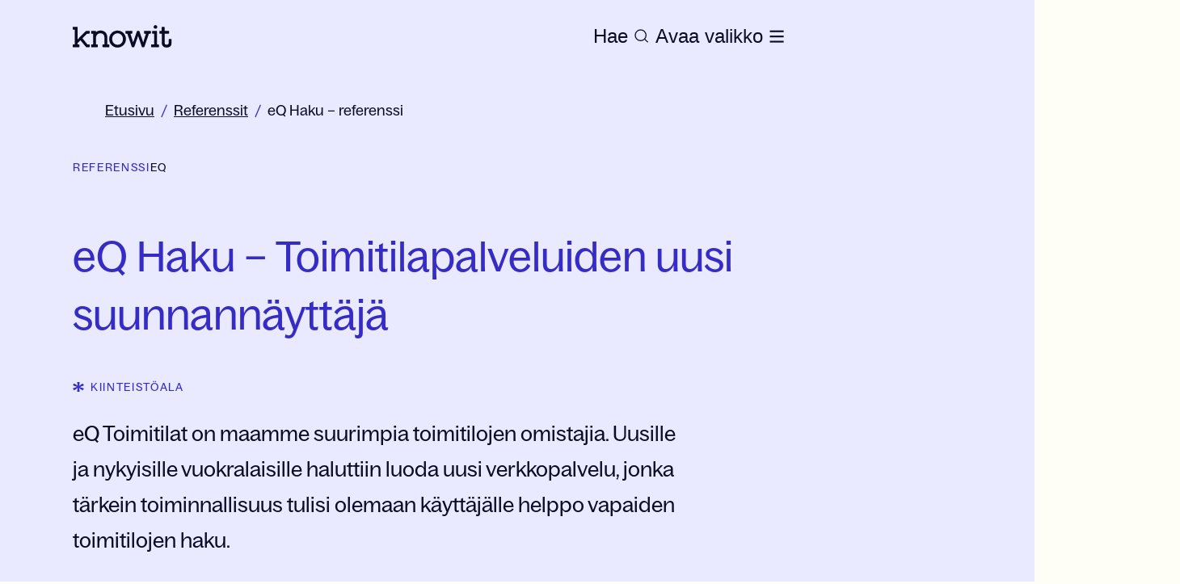

--- FILE ---
content_type: text/html; charset=utf-8
request_url: https://www.knowit.fi/referenssit/eq-haku--toimitilapalveluiden-uusi-suunnannayttaja/
body_size: 35145
content:
<!DOCTYPE html><html lang="fi"><head><meta charSet="utf-8"/><script id="CookieConsent" src="https://policy.app.cookieinformation.com/uc.js" data-culture="FI" type="text/javascript" data-gcm-version="2.0" defer=""></script><title>Toimitilapalveluiden uusi suunnannäyttäjä | eQ Haku | Knowit referenssi</title><meta name="description" content="Intuitiivinen käyttöliittymä, Jamstack-arkkitehtuuri ja toimivat integraatiot varmistivat sulavan  käyttökokemuksen ja helpon vapaiden toimitilojen hakutoiminnallisuuden eQ Haku sivustolla. Lue lisää!"/><meta name="referrer" content="no-referrer"/><link rel="canonical" href="https://www.knowit.fi/referenssit/eq-haku--toimitilapalveluiden-uusi-suunnannayttaja/"/><meta property="og:url" content="https://www.knowit.fi/referenssit/eq-haku--toimitilapalveluiden-uusi-suunnannayttaja/"/><meta property="og:site_name" content="Knowit"/><meta property="og:title" content="Toimitilapalveluiden uusi suunnannäyttäjä | eQ Haku | Knowit referenssi"/><meta name="keywords"/><meta property="og:description" content="Intuitiivinen käyttöliittymä, Jamstack-arkkitehtuuri ja toimivat integraatiot varmistivat sulavan  käyttökokemuksen ja helpon vapaiden toimitilojen hakutoiminnallisuuden eQ Haku sivustolla. Lue lisää!"/><meta property="og:image" content="https://www.knowit.fi/globalassets/case/experience/eq/eq_haku_hero-grain.jpg"/><meta property="twitter:site" content="Knowit"/><meta property="twitter:description" content="Intuitiivinen käyttöliittymä, Jamstack-arkkitehtuuri ja toimivat integraatiot varmistivat sulavan  käyttökokemuksen ja helpon vapaiden toimitilojen hakutoiminnallisuuden eQ Haku sivustolla. Lue lisää!"/><meta property="twitter:title" content="Toimitilapalveluiden uusi suunnannäyttäjä | eQ Haku | Knowit referenssi"/><meta name="viewport" content="width=device-width, height=device-height initial-scale=1"/><link rel="icon" href="https://www.knowit.se/contentassets/048e04e9abca42e0bd83aacf7ed0b338/knowit_favicon.png"/><link rel="preload" as="image" imageSrcSet="/_next/image/?url=https%3A%2F%2Fwww.knowit.fi%2Fglobalassets%2Fcase%2Fexperience%2Feq%2Feq_haku_hero-grain.jpg&amp;w=640&amp;q=75 640w, /_next/image/?url=https%3A%2F%2Fwww.knowit.fi%2Fglobalassets%2Fcase%2Fexperience%2Feq%2Feq_haku_hero-grain.jpg&amp;w=750&amp;q=75 750w, /_next/image/?url=https%3A%2F%2Fwww.knowit.fi%2Fglobalassets%2Fcase%2Fexperience%2Feq%2Feq_haku_hero-grain.jpg&amp;w=828&amp;q=75 828w, /_next/image/?url=https%3A%2F%2Fwww.knowit.fi%2Fglobalassets%2Fcase%2Fexperience%2Feq%2Feq_haku_hero-grain.jpg&amp;w=1080&amp;q=75 1080w, /_next/image/?url=https%3A%2F%2Fwww.knowit.fi%2Fglobalassets%2Fcase%2Fexperience%2Feq%2Feq_haku_hero-grain.jpg&amp;w=1200&amp;q=75 1200w, /_next/image/?url=https%3A%2F%2Fwww.knowit.fi%2Fglobalassets%2Fcase%2Fexperience%2Feq%2Feq_haku_hero-grain.jpg&amp;w=1920&amp;q=75 1920w, /_next/image/?url=https%3A%2F%2Fwww.knowit.fi%2Fglobalassets%2Fcase%2Fexperience%2Feq%2Feq_haku_hero-grain.jpg&amp;w=2048&amp;q=75 2048w, /_next/image/?url=https%3A%2F%2Fwww.knowit.fi%2Fglobalassets%2Fcase%2Fexperience%2Feq%2Feq_haku_hero-grain.jpg&amp;w=3840&amp;q=75 3840w" imageSizes="
    (max-width: 48em) 100vw,
    (max-width: 62em) 100vw,
    1150px
  "/><meta name="next-head-count" content="18"/><script async="">
            (function(w,d,s,l,i){w[l]=w[l]||[];w[l].push({'gtm.start':
            new Date().getTime(),event:'gtm.js'});var f=d.getElementsByTagName(s)[0],
            j=d.createElement(s),dl=l!='dataLayer'?'&l='+l:'';j.async=true;j.src=
            'https://www.googletagmanager.com/gtm.js?id='+i+dl;f.parentNode.insertBefore(j,f);
            })(window,document,'script','dataLayer','GTM-K4HQP95');
            </script><noscript data-n-css=""></noscript><script defer="" nomodule="" src="/_next/static/chunks/polyfills-c67a75d1b6f99dc8.js"></script><script src="/_next/static/chunks/webpack-36d12a75f0098f30.js" defer=""></script><script src="/_next/static/chunks/framework-2c79e2a64abdb08b.js" defer=""></script><script src="/_next/static/chunks/main-c8114591418855a3.js" defer=""></script><script src="/_next/static/chunks/pages/_app-31df6d4593451ea0.js" defer=""></script><script src="/_next/static/chunks/94726e6d-003b48d7feeb6d1e.js" defer=""></script><script src="/_next/static/chunks/935-331103f453d742ee.js" defer=""></script><script src="/_next/static/chunks/582-48b66e71f1ed714c.js" defer=""></script><script src="/_next/static/chunks/6-c5512c18fc02a486.js" defer=""></script><script src="/_next/static/chunks/pages/%5B%5B...slug%5D%5D-dad931a90d86c6e9.js" defer=""></script><script src="/_next/static/MvHCbudjp_FNrQe3HvNsy/_buildManifest.js" defer=""></script><script src="/_next/static/MvHCbudjp_FNrQe3HvNsy/_ssgManifest.js" defer=""></script></head><body><div id="__next"><style data-emotion="css-global 1k5kidi">:host,:root,[data-theme]{--chakra-ring-inset:var(--chakra-empty,/*!*/ /*!*/);--chakra-ring-offset-width:0px;--chakra-ring-offset-color:#fff;--chakra-ring-color:rgba(66, 153, 225, 0.6);--chakra-ring-offset-shadow:0 0 #0000;--chakra-ring-shadow:0 0 #0000;--chakra-space-x-reverse:0;--chakra-space-y-reverse:0;--chakra-colors-transparent:transparent;--chakra-colors-current:currentColor;--chakra-colors-black:#0B0B26;--chakra-colors-white:#FFFEF6;--chakra-colors-whiteAlpha-50:rgba(255, 255, 255, 0.04);--chakra-colors-whiteAlpha-100:rgba(255, 255, 255, 0.06);--chakra-colors-whiteAlpha-200:rgba(255, 255, 255, 0.08);--chakra-colors-whiteAlpha-300:rgba(255, 255, 255, 0.16);--chakra-colors-whiteAlpha-400:rgba(255, 255, 255, 0.24);--chakra-colors-whiteAlpha-500:rgba(255, 255, 255, 0.36);--chakra-colors-whiteAlpha-600:rgba(255, 255, 255, 0.48);--chakra-colors-whiteAlpha-700:rgba(255, 255, 255, 0.64);--chakra-colors-whiteAlpha-800:rgba(255, 255, 255, 0.80);--chakra-colors-whiteAlpha-900:rgba(255, 255, 255, 0.92);--chakra-colors-blackAlpha-50:rgba(0, 0, 0, 0.04);--chakra-colors-blackAlpha-100:rgba(0, 0, 0, 0.06);--chakra-colors-blackAlpha-200:rgba(0, 0, 0, 0.08);--chakra-colors-blackAlpha-300:rgba(0, 0, 0, 0.16);--chakra-colors-blackAlpha-400:rgba(0, 0, 0, 0.24);--chakra-colors-blackAlpha-500:rgba(0, 0, 0, 0.36);--chakra-colors-blackAlpha-600:rgba(0, 0, 0, 0.48);--chakra-colors-blackAlpha-700:rgba(0, 0, 0, 0.64);--chakra-colors-blackAlpha-800:rgba(0, 0, 0, 0.80);--chakra-colors-blackAlpha-900:rgba(0, 0, 0, 0.92);--chakra-colors-gray-50:#F7FAFC;--chakra-colors-gray-100:#EDF2F7;--chakra-colors-gray-200:#E2E8F0;--chakra-colors-gray-300:#CBD5E0;--chakra-colors-gray-400:#A0AEC0;--chakra-colors-gray-500:#718096;--chakra-colors-gray-600:#4A5568;--chakra-colors-gray-700:#2D3748;--chakra-colors-gray-800:#1A202C;--chakra-colors-gray-900:#171923;--chakra-colors-red-50:#FFF5F5;--chakra-colors-red-100:#FED7D7;--chakra-colors-red-200:#FEB2B2;--chakra-colors-red-300:#FC8181;--chakra-colors-red-400:#F56565;--chakra-colors-red-500:#E53E3E;--chakra-colors-red-600:#C53030;--chakra-colors-red-700:#9B2C2C;--chakra-colors-red-800:#822727;--chakra-colors-red-900:#63171B;--chakra-colors-orange-50:#FFFAF0;--chakra-colors-orange-100:#FEEBC8;--chakra-colors-orange-200:#FBD38D;--chakra-colors-orange-300:#F6AD55;--chakra-colors-orange-400:#ED8936;--chakra-colors-orange-500:#DD6B20;--chakra-colors-orange-600:#C05621;--chakra-colors-orange-700:#9C4221;--chakra-colors-orange-800:#7B341E;--chakra-colors-orange-900:#652B19;--chakra-colors-yellow-50:#FFFFF0;--chakra-colors-yellow-100:#FEFCBF;--chakra-colors-yellow-200:#FAF089;--chakra-colors-yellow-300:#F6E05E;--chakra-colors-yellow-400:#ECC94B;--chakra-colors-yellow-500:#D69E2E;--chakra-colors-yellow-600:#B7791F;--chakra-colors-yellow-700:#975A16;--chakra-colors-yellow-800:#744210;--chakra-colors-yellow-900:#5F370E;--chakra-colors-green-50:#F0FFF4;--chakra-colors-green-100:#C6F6D5;--chakra-colors-green-200:#9AE6B4;--chakra-colors-green-300:#68D391;--chakra-colors-green-400:#48BB78;--chakra-colors-green-500:#38A169;--chakra-colors-green-600:#2F855A;--chakra-colors-green-700:#276749;--chakra-colors-green-800:#22543D;--chakra-colors-green-900:#1C4532;--chakra-colors-teal-50:#E6FFFA;--chakra-colors-teal-100:#B2F5EA;--chakra-colors-teal-200:#81E6D9;--chakra-colors-teal-300:#4FD1C5;--chakra-colors-teal-400:#38B2AC;--chakra-colors-teal-500:#319795;--chakra-colors-teal-600:#2C7A7B;--chakra-colors-teal-700:#285E61;--chakra-colors-teal-800:#234E52;--chakra-colors-teal-900:#1D4044;--chakra-colors-blue-50:#ebf8ff;--chakra-colors-blue-100:#bee3f8;--chakra-colors-blue-200:#90cdf4;--chakra-colors-blue-300:#63b3ed;--chakra-colors-blue-400:#4299e1;--chakra-colors-blue-500:#3182ce;--chakra-colors-blue-600:#2b6cb0;--chakra-colors-blue-700:#2c5282;--chakra-colors-blue-800:#2a4365;--chakra-colors-blue-900:#1A365D;--chakra-colors-cyan-50:#EDFDFD;--chakra-colors-cyan-100:#C4F1F9;--chakra-colors-cyan-200:#9DECF9;--chakra-colors-cyan-300:#76E4F7;--chakra-colors-cyan-400:#0BC5EA;--chakra-colors-cyan-500:#00B5D8;--chakra-colors-cyan-600:#00A3C4;--chakra-colors-cyan-700:#0987A0;--chakra-colors-cyan-800:#086F83;--chakra-colors-cyan-900:#065666;--chakra-colors-purple-50:#FAF5FF;--chakra-colors-purple-100:#E9D8FD;--chakra-colors-purple-200:#D6BCFA;--chakra-colors-purple-300:#B794F4;--chakra-colors-purple-400:#9F7AEA;--chakra-colors-purple-500:#805AD5;--chakra-colors-purple-600:#6B46C1;--chakra-colors-purple-700:#553C9A;--chakra-colors-purple-800:#44337A;--chakra-colors-purple-900:#322659;--chakra-colors-pink-50:#FFF5F7;--chakra-colors-pink-100:#FED7E2;--chakra-colors-pink-200:#FBB6CE;--chakra-colors-pink-300:#F687B3;--chakra-colors-pink-400:#ED64A6;--chakra-colors-pink-500:#D53F8C;--chakra-colors-pink-600:#B83280;--chakra-colors-pink-700:#97266D;--chakra-colors-pink-800:#702459;--chakra-colors-pink-900:#521B41;--chakra-colors-brand-primary:#FEFBE6;--chakra-colors-brand-accent:#372BC5;--chakra-colors-brand-secondary:#372BC5;--chakra-colors-brand-start:#FFD6B8;--chakra-colors-brand-puff:#FAF6DD;--chakra-colors-brand-news:#FFEBDD;--chakra-colors-brand-case:#E9E9FF;--chakra-colors-brand-bg1:#E3EAE4;--chakra-colors-brand-bg3:#7C3647;--chakra-colors-brand-bg4:#F1F0ED;--chakra-colors-brand-bg5:#F8F6F4;--chakra-colors-brand-error:#EC1010;--chakra-colors-brand-dim:#0a0938a8;--chakra-colors-brand-border:#0a093838;--chakra-colors-brand-black:#0B0B26;--chakra-colors-brand-white:#FFFEF6;--chakra-colors-brand-disabled:#C4C4C4;--chakra-colors-brand-hover-news:#FFEBDD;--chakra-colors-brand-hover-case:#CFCEFF;--chakra-colors-brand-text-primary:#0B0B26;--chakra-colors-brand-text-secondary:#FFD6B8;--chakra-colors-brand-text-case:#372BC5;--chakra-colors-brand-text-text2:#D9D9D9;--chakra-colors-brand-search-global:#FFFEF6;--chakra-colors-brand-search-primary:#0B0B26;--chakra-colors-primary:#FEFBE6;--chakra-colors-accent:#372BC5;--chakra-colors-secondary:#372BC5;--chakra-colors-start:#FFD6B8;--chakra-colors-puff:#FAF6DD;--chakra-colors-news:#FFEBDD;--chakra-colors-case:#E9E9FF;--chakra-colors-bg1:#E3EAE4;--chakra-colors-bg3:#7C3647;--chakra-colors-bg4:#F1F0ED;--chakra-colors-bg5:#F8F6F4;--chakra-colors-error:#EC1010;--chakra-colors-dim:#0a0938a8;--chakra-colors-border:#0a093838;--chakra-colors-disabled:#C4C4C4;--chakra-colors-hover-news:#FFEBDD;--chakra-colors-hover-case:#CFCEFF;--chakra-colors-text-primary:#0B0B26;--chakra-colors-text-secondary:#FFD6B8;--chakra-colors-text-case:#372BC5;--chakra-colors-text-text2:#D9D9D9;--chakra-colors-search-global:#FFFEF6;--chakra-colors-search-primary:#0B0B26;--chakra-colors-pageBg:#FEFBE6;--chakra-colors-heroBg:#E9E9FF;--chakra-colors-heroHeading:#372BC5;--chakra-colors-heroText:#0B0B26;--chakra-borders-none:0;--chakra-borders-1px:1px solid;--chakra-borders-2px:2px solid;--chakra-borders-4px:4px solid;--chakra-borders-8px:8px solid;--chakra-fonts-heading:BagossStandard,Arial;--chakra-fonts-body:BagossStandard,Arial;--chakra-fonts-mono:SFMono-Regular,Menlo,Monaco,Consolas,"Liberation Mono","Courier New",monospace;--chakra-fonts-title:"BagossStandard",Arial;--chakra-fontSizes-1:0.25rem;--chakra-fontSizes-2:0.5rem;--chakra-fontSizes-3:0.75rem;--chakra-fontSizes-4:1rem;--chakra-fontSizes-5:1.25rem;--chakra-fontSizes-6:1.5rem;--chakra-fontSizes-7:1.75rem;--chakra-fontSizes-8:2rem;--chakra-fontSizes-9:2.25rem;--chakra-fontSizes-10:2.5rem;--chakra-fontSizes-12:3rem;--chakra-fontSizes-13:3.25rem;--chakra-fontSizes-14:3.5rem;--chakra-fontSizes-15:3.75rem;--chakra-fontSizes-16:4rem;--chakra-fontSizes-17:4.5rem;--chakra-fontSizes-18:5rem;--chakra-fontSizes-20:5rem;--chakra-fontSizes-24:6rem;--chakra-fontSizes-25:6.25rem;--chakra-fontSizes-28:7rem;--chakra-fontSizes-32:8rem;--chakra-fontSizes-36:9rem;--chakra-fontSizes-40:10rem;--chakra-fontSizes-44:11rem;--chakra-fontSizes-48:12rem;--chakra-fontSizes-50:12.5rem;--chakra-fontSizes-52:13rem;--chakra-fontSizes-56:14rem;--chakra-fontSizes-60:15rem;--chakra-fontSizes-64:16rem;--chakra-fontSizes-72:18rem;--chakra-fontSizes-80:20rem;--chakra-fontSizes-96:24rem;--chakra-fontSizes-3xs:0.875rem;--chakra-fontSizes-2xs:0.875rem;--chakra-fontSizes-xs:1rem;--chakra-fontSizes-sm:1.125rem;--chakra-fontSizes-md:1.25rem;--chakra-fontSizes-lg:1.375rem;--chakra-fontSizes-xl:1.5rem;--chakra-fontSizes-2xl:1.625rem;--chakra-fontSizes-3xl:2.25rem;--chakra-fontSizes-4xl:2.375rem;--chakra-fontSizes-5xl:3.125rem;--chakra-fontSizes-6xl:3.25rem;--chakra-fontSizes-7xl:4.5rem;--chakra-fontSizes-8xl:7rem;--chakra-fontSizes-9xl:8rem;--chakra-fontSizes-2-5xl:1.75rem;--chakra-fontSizes-2-75xl:1.875rem;--chakra-fontSizes-0-5:0.125rem;--chakra-fontSizes-1-5:0.375rem;--chakra-fontSizes-2-5:0.625rem;--chakra-fontSizes-3-5:0.875rem;--chakra-fontSizes-4-5:1.125rem;--chakra-fontSizes-5-5:1.375rem;--chakra-fontSizes-6-5:1.625rem;--chakra-fontSizes-8-5:2.125rem;--chakra-fontSizes-12-5:3.125rem;--chakra-fontWeights-hairline:100;--chakra-fontWeights-thin:200;--chakra-fontWeights-light:300;--chakra-fontWeights-normal:400;--chakra-fontWeights-medium:500;--chakra-fontWeights-semibold:600;--chakra-fontWeights-bold:700;--chakra-fontWeights-extrabold:800;--chakra-fontWeights-black:900;--chakra-letterSpacings-tighter:-0.05em;--chakra-letterSpacings-tight:-0.025em;--chakra-letterSpacings-normal:0;--chakra-letterSpacings-wide:0.025em;--chakra-letterSpacings-wider:0.05em;--chakra-letterSpacings-widest:0.1em;--chakra-lineHeights-1:0.25rem;--chakra-lineHeights-2:0.5rem;--chakra-lineHeights-3:0.75rem;--chakra-lineHeights-4:1rem;--chakra-lineHeights-5:1.25rem;--chakra-lineHeights-6:1.5rem;--chakra-lineHeights-7:1.75rem;--chakra-lineHeights-8:2rem;--chakra-lineHeights-9:2.25rem;--chakra-lineHeights-10:2.5rem;--chakra-lineHeights-12:3rem;--chakra-lineHeights-13:3.25rem;--chakra-lineHeights-14:3.5rem;--chakra-lineHeights-15:3.75rem;--chakra-lineHeights-16:4rem;--chakra-lineHeights-17:4.5rem;--chakra-lineHeights-18:5rem;--chakra-lineHeights-20:5rem;--chakra-lineHeights-24:6rem;--chakra-lineHeights-25:6.25rem;--chakra-lineHeights-28:7rem;--chakra-lineHeights-32:8rem;--chakra-lineHeights-36:9rem;--chakra-lineHeights-40:10rem;--chakra-lineHeights-44:11rem;--chakra-lineHeights-48:12rem;--chakra-lineHeights-50:12.5rem;--chakra-lineHeights-52:13rem;--chakra-lineHeights-56:14rem;--chakra-lineHeights-60:15rem;--chakra-lineHeights-64:16rem;--chakra-lineHeights-72:18rem;--chakra-lineHeights-80:20rem;--chakra-lineHeights-96:24rem;--chakra-lineHeights-normal:normal;--chakra-lineHeights-none:1;--chakra-lineHeights-shorter:1.25;--chakra-lineHeights-short:1.375;--chakra-lineHeights-base:1.5;--chakra-lineHeights-tall:1.625;--chakra-lineHeights-taller:2;--chakra-lineHeights-3xs:1rem;--chakra-lineHeights-2xs:1.125rem;--chakra-lineHeights-xs:1.25rem;--chakra-lineHeights-sm:1.5rem;--chakra-lineHeights-md:1.625rem;--chakra-lineHeights-lg:1.75rem;--chakra-lineHeights-xl:2rem;--chakra-lineHeights-2xl:2.25rem;--chakra-lineHeights-3xl:2.5rem;--chakra-lineHeights-3-5xl:2.75rem;--chakra-lineHeights-4xl:3rem;--chakra-lineHeights-4-5xl:3.125rem;--chakra-lineHeights-5xl:4.5rem;--chakra-lineHeights-6xl:4rem;--chakra-lineHeights-7xl:7rem;--chakra-lineHeights-9xl:7rem;--chakra-lineHeights-0-5:0.125rem;--chakra-lineHeights-1-5:0.375rem;--chakra-lineHeights-2-5:0.625rem;--chakra-lineHeights-3-5:0.875rem;--chakra-lineHeights-4-5:1.125rem;--chakra-lineHeights-5-5:1.375rem;--chakra-lineHeights-6-5:1.625rem;--chakra-lineHeights-8-5:2.125rem;--chakra-lineHeights-12-5:3.125rem;--chakra-radii-none:0;--chakra-radii-sm:4px;--chakra-radii-base:6px;--chakra-radii-md:0.375rem;--chakra-radii-lg:0.5rem;--chakra-radii-xl:0.75rem;--chakra-radii-2xl:1rem;--chakra-radii-3xl:1.5rem;--chakra-radii-full:9999px;--chakra-space-1:0.25rem;--chakra-space-2:0.5rem;--chakra-space-3:0.75rem;--chakra-space-4:1rem;--chakra-space-5:1.25rem;--chakra-space-6:1.5rem;--chakra-space-7:1.75rem;--chakra-space-8:2rem;--chakra-space-9:2.25rem;--chakra-space-10:2.5rem;--chakra-space-12:3rem;--chakra-space-13:3.25rem;--chakra-space-14:3.5rem;--chakra-space-15:3.75rem;--chakra-space-16:4rem;--chakra-space-17:4.5rem;--chakra-space-18:5rem;--chakra-space-20:5rem;--chakra-space-24:6rem;--chakra-space-25:6.25rem;--chakra-space-28:7rem;--chakra-space-32:8rem;--chakra-space-36:9rem;--chakra-space-40:10rem;--chakra-space-44:11rem;--chakra-space-48:12rem;--chakra-space-50:12.5rem;--chakra-space-52:13rem;--chakra-space-56:14rem;--chakra-space-60:15rem;--chakra-space-64:16rem;--chakra-space-72:18rem;--chakra-space-80:20rem;--chakra-space-96:24rem;--chakra-space-px:1px;--chakra-space-0-5:0.125rem;--chakra-space-1-5:0.375rem;--chakra-space-2-5:0.625rem;--chakra-space-3-5:0.875rem;--chakra-space-4-5:1.125rem;--chakra-space-5-5:1.375rem;--chakra-space-6-5:1.625rem;--chakra-space-8-5:2.125rem;--chakra-space-12-5:3.125rem;--chakra-shadows-xs:0 0 0 1px rgba(0, 0, 0, 0.05);--chakra-shadows-sm:0 1px 2px 0 rgba(0, 0, 0, 0.05);--chakra-shadows-base:0 1px 3px 0 rgba(0, 0, 0, 0.1),0 1px 2px 0 rgba(0, 0, 0, 0.06);--chakra-shadows-md:0 4px 6px -1px rgba(0, 0, 0, 0.1),0 2px 4px -1px rgba(0, 0, 0, 0.06);--chakra-shadows-lg:0 10px 15px -3px rgba(0, 0, 0, 0.1),0 4px 6px -2px rgba(0, 0, 0, 0.05);--chakra-shadows-xl:0 20px 25px -5px rgba(0, 0, 0, 0.1),0 10px 10px -5px rgba(0, 0, 0, 0.04);--chakra-shadows-2xl:0 25px 50px -12px rgba(0, 0, 0, 0.25);--chakra-shadows-outline:0 0 0 3px rgba(66, 153, 225, 0.6);--chakra-shadows-inner:inset 0 2px 4px 0 rgba(0,0,0,0.06);--chakra-shadows-none:none;--chakra-shadows-dark-lg:rgba(0, 0, 0, 0.1) 0px 0px 0px 1px,rgba(0, 0, 0, 0.2) 0px 5px 10px,rgba(0, 0, 0, 0.4) 0px 15px 40px;--chakra-sizes-1:0.25rem;--chakra-sizes-2:0.5rem;--chakra-sizes-3:0.75rem;--chakra-sizes-4:1rem;--chakra-sizes-5:1.25rem;--chakra-sizes-6:1.5rem;--chakra-sizes-7:1.75rem;--chakra-sizes-8:2rem;--chakra-sizes-9:2.25rem;--chakra-sizes-10:2.5rem;--chakra-sizes-12:3rem;--chakra-sizes-14:3.5rem;--chakra-sizes-16:4rem;--chakra-sizes-20:5rem;--chakra-sizes-24:6rem;--chakra-sizes-28:7rem;--chakra-sizes-32:8rem;--chakra-sizes-36:9rem;--chakra-sizes-40:10rem;--chakra-sizes-44:11rem;--chakra-sizes-48:12rem;--chakra-sizes-52:13rem;--chakra-sizes-56:14rem;--chakra-sizes-60:15rem;--chakra-sizes-64:16rem;--chakra-sizes-72:18rem;--chakra-sizes-80:20rem;--chakra-sizes-96:24rem;--chakra-sizes-px:1px;--chakra-sizes-0-5:0.125rem;--chakra-sizes-1-5:0.375rem;--chakra-sizes-2-5:0.625rem;--chakra-sizes-3-5:0.875rem;--chakra-sizes-max:max-content;--chakra-sizes-min:min-content;--chakra-sizes-full:100%;--chakra-sizes-3xs:14rem;--chakra-sizes-2xs:16rem;--chakra-sizes-xs:20rem;--chakra-sizes-sm:24rem;--chakra-sizes-md:28rem;--chakra-sizes-lg:32rem;--chakra-sizes-xl:36rem;--chakra-sizes-2xl:42rem;--chakra-sizes-3xl:48rem;--chakra-sizes-4xl:56rem;--chakra-sizes-5xl:64rem;--chakra-sizes-6xl:72rem;--chakra-sizes-7xl:80rem;--chakra-sizes-8xl:90rem;--chakra-sizes-prose:60ch;--chakra-sizes-container-sm:640px;--chakra-sizes-container-md:768px;--chakra-sizes-container-lg:1024px;--chakra-sizes-container-xl:1280px;--chakra-zIndices-hide:-1;--chakra-zIndices-auto:auto;--chakra-zIndices-base:0;--chakra-zIndices-docked:10;--chakra-zIndices-dropdown:1000;--chakra-zIndices-sticky:1100;--chakra-zIndices-banner:1200;--chakra-zIndices-overlay:1300;--chakra-zIndices-modal:1400;--chakra-zIndices-popover:1500;--chakra-zIndices-skipLink:1600;--chakra-zIndices-toast:1700;--chakra-zIndices-tooltip:1800;--chakra-zIndices-loaderOverlay:1900;--chakra-zIndices-loader:2000;--chakra-transition-property-common:background-color,border-color,color,fill,stroke,opacity,box-shadow,transform;--chakra-transition-property-colors:background-color,border-color,color,fill,stroke;--chakra-transition-property-dimensions:width,height;--chakra-transition-property-position:left,right,top,bottom;--chakra-transition-property-background:background-color,background-image,background-position;--chakra-transition-easing-ease-in:cubic-bezier(0.4, 0, 1, 1);--chakra-transition-easing-ease-out:cubic-bezier(0, 0, 0.2, 1);--chakra-transition-easing-ease-in-out:cubic-bezier(0.4, 0, 0.2, 1);--chakra-transition-duration-ultra-fast:50ms;--chakra-transition-duration-faster:100ms;--chakra-transition-duration-fast:150ms;--chakra-transition-duration-normal:200ms;--chakra-transition-duration-slow:300ms;--chakra-transition-duration-slower:400ms;--chakra-transition-duration-ultra-slow:500ms;--chakra-blur-none:0;--chakra-blur-sm:4px;--chakra-blur-base:8px;--chakra-blur-md:12px;--chakra-blur-lg:16px;--chakra-blur-xl:24px;--chakra-blur-2xl:40px;--chakra-blur-3xl:64px;--chakra-breakpoints-base:0em;--chakra-breakpoints-sm:30em;--chakra-breakpoints-md:48em;--chakra-breakpoints-lg:62em;--chakra-breakpoints-xl:80em;--chakra-breakpoints-2xl:96em;--chakra-breakpoints-xsm:24em;}.chakra-ui-light :host:not([data-theme]),.chakra-ui-light :root:not([data-theme]),.chakra-ui-light [data-theme]:not([data-theme]),[data-theme=light] :host:not([data-theme]),[data-theme=light] :root:not([data-theme]),[data-theme=light] [data-theme]:not([data-theme]),:host[data-theme=light],:root[data-theme=light],[data-theme][data-theme=light]{--chakra-colors-chakra-body-text:var(--chakra-colors-gray-800);--chakra-colors-chakra-body-bg:var(--chakra-colors-white);--chakra-colors-chakra-border-color:var(--chakra-colors-gray-200);--chakra-colors-chakra-inverse-text:var(--chakra-colors-white);--chakra-colors-chakra-subtle-bg:var(--chakra-colors-gray-100);--chakra-colors-chakra-subtle-text:var(--chakra-colors-gray-600);--chakra-colors-chakra-placeholder-color:var(--chakra-colors-gray-500);}.chakra-ui-dark :host:not([data-theme]),.chakra-ui-dark :root:not([data-theme]),.chakra-ui-dark [data-theme]:not([data-theme]),[data-theme=dark] :host:not([data-theme]),[data-theme=dark] :root:not([data-theme]),[data-theme=dark] [data-theme]:not([data-theme]),:host[data-theme=dark],:root[data-theme=dark],[data-theme][data-theme=dark]{--chakra-colors-chakra-body-text:var(--chakra-colors-whiteAlpha-900);--chakra-colors-chakra-body-bg:var(--chakra-colors-gray-800);--chakra-colors-chakra-border-color:var(--chakra-colors-whiteAlpha-300);--chakra-colors-chakra-inverse-text:var(--chakra-colors-gray-800);--chakra-colors-chakra-subtle-bg:var(--chakra-colors-gray-700);--chakra-colors-chakra-subtle-text:var(--chakra-colors-gray-400);--chakra-colors-chakra-placeholder-color:var(--chakra-colors-whiteAlpha-400);}</style><style data-emotion="css-global fubdgu">html{line-height:1.5;-webkit-text-size-adjust:100%;font-family:system-ui,sans-serif;-webkit-font-smoothing:antialiased;text-rendering:optimizeLegibility;-moz-osx-font-smoothing:grayscale;touch-action:manipulation;}body{position:relative;min-height:100%;margin:0;font-feature-settings:"kern";}:where(*, *::before, *::after){border-width:0;border-style:solid;box-sizing:border-box;word-wrap:break-word;}main{display:block;}hr{border-top-width:1px;box-sizing:content-box;height:0;overflow:visible;}:where(pre, code, kbd,samp){font-family:SFMono-Regular,Menlo,Monaco,Consolas,monospace;font-size:1em;}a{background-color:transparent;color:inherit;-webkit-text-decoration:inherit;text-decoration:inherit;}abbr[title]{border-bottom:none;-webkit-text-decoration:underline;text-decoration:underline;-webkit-text-decoration:underline dotted;-webkit-text-decoration:underline dotted;text-decoration:underline dotted;}:where(b, strong){font-weight:bold;}small{font-size:80%;}:where(sub,sup){font-size:75%;line-height:0;position:relative;vertical-align:baseline;}sub{bottom:-0.25em;}sup{top:-0.5em;}img{border-style:none;}:where(button, input, optgroup, select, textarea){font-family:inherit;font-size:100%;line-height:1.15;margin:0;}:where(button, input){overflow:visible;}:where(button, select){text-transform:none;}:where(
          button::-moz-focus-inner,
          [type="button"]::-moz-focus-inner,
          [type="reset"]::-moz-focus-inner,
          [type="submit"]::-moz-focus-inner
        ){border-style:none;padding:0;}fieldset{padding:0.35em 0.75em 0.625em;}legend{box-sizing:border-box;color:inherit;display:table;max-width:100%;padding:0;white-space:normal;}progress{vertical-align:baseline;}textarea{overflow:auto;}:where([type="checkbox"], [type="radio"]){box-sizing:border-box;padding:0;}input[type="number"]::-webkit-inner-spin-button,input[type="number"]::-webkit-outer-spin-button{-webkit-appearance:none!important;}input[type="number"]{-moz-appearance:textfield;}input[type="search"]{-webkit-appearance:textfield;outline-offset:-2px;}input[type="search"]::-webkit-search-decoration{-webkit-appearance:none!important;}::-webkit-file-upload-button{-webkit-appearance:button;font:inherit;}details{display:block;}summary{display:-webkit-box;display:-webkit-list-item;display:-ms-list-itembox;display:list-item;}template{display:none;}[hidden]{display:none!important;}:where(
          blockquote,
          dl,
          dd,
          h1,
          h2,
          h3,
          h4,
          h5,
          h6,
          hr,
          figure,
          p,
          pre
        ){margin:0;}button{background:transparent;padding:0;}fieldset{margin:0;padding:0;}:where(ol, ul){margin:0;padding:0;}textarea{resize:vertical;}:where(button, [role="button"]){cursor:pointer;}button::-moz-focus-inner{border:0!important;}table{border-collapse:collapse;}:where(h1, h2, h3, h4, h5, h6){font-size:inherit;font-weight:inherit;}:where(button, input, optgroup, select, textarea){padding:0;line-height:inherit;color:inherit;}:where(img, svg, video, canvas, audio, iframe, embed, object){display:block;}:where(img, video){max-width:100%;height:auto;}[data-js-focus-visible] :focus:not([data-focus-visible-added]):not(
          [data-focus-visible-disabled]
        ){outline:none;box-shadow:none;}select::-ms-expand{display:none;}:root,:host{--chakra-vh:100vh;}@supports (height: -webkit-fill-available){:root,:host{--chakra-vh:-webkit-fill-available;}}@supports (height: -moz-fill-available){:root,:host{--chakra-vh:-moz-fill-available;}}@supports (height: 100dvh){:root,:host{--chakra-vh:100dvh;}}</style><style data-emotion="css-global 14f95so">body{font-family:var(--chakra-fonts-body);color:var(--chakra-colors-black);background:var(--chakra-colors-chakra-body-bg);transition-property:background-color;transition-duration:var(--chakra-transition-duration-normal);line-height:var(--chakra-lineHeights-base);over-flow-x:hidden;font-size:var(--chakra-fontSizes-sm);}*::-webkit-input-placeholder{color:var(--chakra-colors-chakra-placeholder-color);}*::-moz-placeholder{color:var(--chakra-colors-chakra-placeholder-color);}*:-ms-input-placeholder{color:var(--chakra-colors-chakra-placeholder-color);}*::placeholder{color:var(--chakra-colors-chakra-placeholder-color);}*,*::before,::after{border-color:var(--chakra-colors-chakra-border-color);}#coitable{display:none;}li{list-style-type:none;}a{width:-webkit-fit-content;width:-moz-fit-content;width:fit-content;}</style><style data-emotion="css-global 1f4zdvx">@font-face{font-family:'BagossStandard';font-display:swap;src:url('/static/fonts/BagossStandard-Regular.woff2') format('woff2');font-weight:400;font-style:normal;font-stretch:normal;}@font-face{font-family:'BagossStandard';font-display:swap;src:url('/static/fonts/BagossStandard-Regular.woff') format('woff');font-weight:400;font-style:normal;font-stretch:normal;}@font-face{font-family:'BagossStandard';font-display:swap;src:url('/static/fonts/BagossStandard-Regular.otf') format('otf');font-weight:400;font-style:normal;font-stretch:normal;}@font-face{font-family:'BagossStandard';font-display:swap;src:url('/static/fonts/BagossStandard-Regular.ttf') format('ttf');font-weight:400;font-style:normal;font-stretch:normal;}</style><style data-emotion="css 1vf93pm">.css-1vf93pm{transition-property:var(--chakra-transition-property-common);transition-duration:var(--chakra-transition-duration-fast);transition-timing-function:var(--chakra-transition-easing-ease-out);cursor:pointer;-webkit-text-decoration:none;text-decoration:none;outline:2px solid transparent;outline-offset:2px;color:inherit;-webkit-transition:0.3s ease;transition:0.3s ease;display:block;position:absolute;opacity:0;z-index:-1;}.css-1vf93pm:hover,.css-1vf93pm[data-hover]{-webkit-text-decoration:none;text-decoration:none;}.css-1vf93pm:focus-visible,.css-1vf93pm[data-focus-visible]{box-shadow:var(--chakra-shadows-outline);}.css-1vf93pm:focus,.css-1vf93pm[data-focus]{opacity:1;outline:2px solid transparent;outline-offset:2px;height:auto;position:absolute;background:var(--chakra-colors-white);z-index:999;margin:auto;width:100%;text-align:center;-webkit-text-decoration:underline;text-decoration:underline;}</style><a class="chakra-link css-1vf93pm" href="#main-content">Skip to main content</a><div data-focus-guard="true" tabindex="-1" style="width:1px;height:0px;padding:0;overflow:hidden;position:fixed;top:1px;left:1px"></div><div data-focus-lock-disabled="disabled" data-focus-lock="mainmenu-open"><style data-emotion="css 190qa9l">.css-190qa9l{display:-webkit-box;display:-webkit-flex;display:-ms-flexbox;display:flex;-webkit-flex-direction:column;-ms-flex-direction:column;flex-direction:column;gap:0px;background:var(--chakra-colors-heroBg);}</style><header class="chakra-stack css-190qa9l"><style data-emotion="css 108dgvm">.css-108dgvm{z-index:10;position:absolute;width:100%;top:0px;left:0px;background:var(--chakra-colors-heroBg);}</style><div class="css-108dgvm"><style data-emotion="css 5ypf8f">.css-5ypf8f{padding-right:20px;padding-left:20px;margin:0 auto;-webkit-box-pack:justify;-webkit-justify-content:space-between;justify-content:space-between;-webkit-align-items:center;-webkit-box-align:center;-ms-flex-align:center;align-items:center;display:-webkit-box;display:-webkit-flex;display:-ms-flexbox;display:flex;height:5.625rem;color:var(--chakra-colors-brand-primary);width:100%;background:var(--chakra-colors-transparent);max-width:calc(1548px + 40px);}</style><div class="css-5ypf8f"><style data-emotion="css 1qzfo27">.css-1qzfo27{transition-property:var(--chakra-transition-property-common);transition-duration:var(--chakra-transition-duration-fast);transition-timing-function:var(--chakra-transition-easing-ease-out);cursor:pointer;-webkit-text-decoration:none;text-decoration:none;outline:2px solid transparent;outline-offset:2px;-webkit-transition:0.3s ease;transition:0.3s ease;border-bottom:1px solid;border-color:var(--chakra-colors-transparent);color:var(--chakra-colors-heroText);}.css-1qzfo27:focus,.css-1qzfo27[data-focus]{outline:2px solid transparent;outline-offset:2px;}.css-1qzfo27:focus-visible,.css-1qzfo27[data-focus-visible]{outline-color:var(--chakra-colors-black);outline-offset:2px;outline:2px solid;box-shadow:var(--chakra-shadows-none);}.css-1qzfo27:hover,.css-1qzfo27[data-hover]{border-color:var(--chakra-colors-transparent);}</style><a class="chakra-link css-1qzfo27" href="/"><style data-emotion="css idkz9h">.css-idkz9h{border:0;clip:rect(0, 0, 0, 0);height:1px;width:1px;margin:-1px;padding:0px;overflow:hidden;white-space:nowrap;position:absolute;}</style><span class="css-idkz9h">To the homepage of Knowit</span><style data-emotion="css 1khimwd">.css-1khimwd{width:67px;height:16px;display:inline-block;line-height:1em;-webkit-flex-shrink:0;-ms-flex-negative:0;flex-shrink:0;color:var(--chakra-colors-heroText);vertical-align:middle;}@media screen and (min-width: 48em){.css-1khimwd{width:123px;height:28px;}}</style><svg viewBox="0 0 124 28" focusable="false" class="chakra-icon css-1khimwd" aria-hidden="true"><g clip-path="url(#clip0_11087_40938)"><path d="M103.159 4.52767C104.443 4.52767 105.42 3.54956 105.42 2.26579C105.42 0.982017 104.443 0.00390625 103.159 0.00390625C101.876 0.00390625 100.898 0.982017 100.898 2.26579C100.898 3.48842 101.937 4.52767 103.159 4.52767Z" fill="currentColor"></path><path d="M20.5402 7.09096H17.607C16.6904 7.09096 16.5682 7.21322 15.5293 8.25246L6.11866 17.7279V2.87286C6.17977 2.50606 5.87423 2.13927 5.50758 2.07814C5.44647 2.07814 5.38536 2.07814 5.32425 2.07814H0.802234C0.435584 2.01701 0.0689336 2.32267 0.00782527 2.68946C0.00782527 2.75059 0.00782527 2.81172 0.00782527 2.87286V4.89021C-0.0532831 5.257 0.252259 5.62379 0.618909 5.68492C0.680017 5.68492 0.741126 5.68492 0.802234 5.68492H2.45216V24.0245H0.802234C0.435584 23.9634 0.0689336 24.269 0.00782527 24.6358C0.00782527 24.697 0.00782527 24.7581 0.00782527 24.8192V26.8366C-0.0532831 27.2034 0.252259 27.5702 0.618909 27.6313C0.680017 27.6313 0.741126 27.6313 0.802234 27.6313H7.64637C8.01302 27.6924 8.37967 27.4479 8.44078 27.0811C8.44078 27.02 8.44078 26.9588 8.44078 26.8977V24.8192C8.50189 24.4524 8.19635 24.0856 7.8297 24.0245C7.76859 24.0245 7.70748 24.0245 7.64637 24.0245H6.05755V22.4962L9.60184 18.8894L15.8349 26.4698C16.6293 27.509 16.6293 27.509 17.8515 27.509H20.5402C20.9069 27.5702 21.2735 27.2645 21.2735 26.8977C21.2735 26.8366 21.2735 26.7754 21.2735 26.7143V24.8192C21.3346 24.4524 21.0291 24.0856 20.6624 24.0245C20.6013 24.0245 20.5402 24.0245 20.4791 24.0245H18.2792L12.1073 16.383L17.7292 10.6366H20.4791C20.8458 10.6977 21.1513 10.3921 21.2124 10.0253C21.2124 9.96416 21.2124 9.90303 21.2124 9.90303V7.82454C21.2735 7.45775 21.0291 7.09096 20.6013 7.02983C20.6625 7.09096 20.6013 7.09096 20.5402 7.09096Z" fill="currentColor"></path><path d="M44.7415 24.0265H43.0915V15.2847C43.0915 10.0884 39.7917 6.72619 34.7197 6.72619C32.5809 6.66505 30.5032 7.39864 28.9144 8.8658V7.88769C28.9755 7.5209 28.67 7.15411 28.3033 7.15411C28.2422 7.15411 28.1811 7.15411 28.12 7.15411H23.7202C23.3536 7.09298 22.9869 7.33751 22.9258 7.76543C22.9258 7.82656 22.9258 7.88769 22.9258 7.94882V9.96618C22.8647 10.333 23.1702 10.6998 23.5369 10.7609C23.598 10.7609 23.6591 10.7609 23.7202 10.7609H25.3701V24.0877H23.7202C23.3536 24.0265 22.9869 24.3322 22.9258 24.699C22.9258 24.7601 22.9258 24.8212 22.9258 24.8824V26.8997C22.9258 27.2665 23.1702 27.6333 23.598 27.6333C23.6591 27.6333 23.6591 27.6333 23.7202 27.6333H30.5643C30.931 27.6944 31.2976 27.3888 31.3587 27.022C31.3587 26.9608 31.3587 26.8997 31.3587 26.8997V24.8212C31.4199 24.4544 31.1143 24.0877 30.7477 24.0265C30.6866 24.0265 30.6254 24.0265 30.5643 24.0265H28.9755V15.896C28.9755 12.5337 31.2976 10.1496 34.5364 10.1496C37.7751 10.1496 39.5473 12.1669 39.5473 15.6514V24.0265H37.8973C37.5307 23.9654 37.164 24.271 37.164 24.699C37.164 24.7601 37.164 24.8212 37.164 24.8824V26.8997C37.1029 27.2665 37.4085 27.6333 37.7751 27.6944C37.8362 27.6944 37.8973 27.6944 37.9585 27.6944H44.8026C45.1692 27.7556 45.5359 27.4499 45.597 27.0831C45.597 27.022 45.597 26.9608 45.597 26.8997V24.8212C45.6581 24.4544 45.3526 24.0877 44.9859 24.0265C44.8637 24.0265 44.8026 24.0265 44.7415 24.0265Z" fill="currentColor"></path><path d="M55.9207 6.73047C50.1154 6.73047 45.4711 11.4376 45.4711 17.184C45.4711 17.2452 45.4711 17.3063 45.4711 17.4286C45.3489 23.175 49.9321 27.8821 55.6762 28.0044C55.7373 28.0044 55.7985 28.0044 55.8596 28.0044C61.6649 28.0044 66.3702 23.2972 66.3702 17.5508C66.3702 17.4897 66.3702 17.4286 66.3702 17.3674C66.4924 11.621 61.9093 6.91386 56.1651 6.7916C56.0429 6.73047 55.9818 6.73047 55.9207 6.73047ZM55.9207 24.5199C52.1319 24.5199 49.1987 21.341 49.1987 17.3063C49.1987 13.2716 52.0708 10.215 55.8596 10.215C59.6483 10.215 62.6426 13.3938 62.6426 17.4286C62.6426 21.4633 59.7094 24.5199 55.9207 24.5199Z" fill="currentColor"></path><path d="M96.7423 7.09523H89.7148C89.3482 7.0341 88.9815 7.27863 88.9204 7.70655C88.9204 7.76768 88.9204 7.82882 88.9204 7.88995V9.9073C88.8593 10.2741 89.1648 10.6409 89.5315 10.702C89.5926 10.702 89.6537 10.702 89.7148 10.702H91.3036L87.9427 21.5224L83.1762 7.70655C83.054 7.33976 82.6874 7.09523 82.3207 7.09523H80.9152C80.5486 7.09523 80.1819 7.33976 80.0597 7.70655L75.3544 21.5224L71.9934 10.6409H73.5822C73.9489 10.702 74.3155 10.3964 74.3766 10.0296C74.3766 9.96843 74.3766 9.9073 74.3766 9.84617V7.82882C74.4377 7.46203 74.1322 7.09523 73.7655 7.09523C73.7044 7.09523 73.6433 7.09523 73.5822 7.09523H66.4936C66.127 7.0341 65.7603 7.33976 65.6992 7.70655C65.6992 7.76768 65.6992 7.82882 65.6992 7.82882V9.84617C65.6381 10.213 65.9437 10.5798 66.3103 10.6409C66.3714 10.6409 66.4325 10.6409 66.4325 10.6409H68.0825L73.6433 27.0242C73.7655 27.391 74.1322 27.6356 74.4988 27.6356H76.0265C76.3932 27.6356 76.7598 27.391 76.8821 27.0242L81.5263 13.5752L86.1705 27.0242C86.2927 27.391 86.6594 27.6356 87.0261 27.6356H88.5538C88.9204 27.6356 89.2871 27.391 89.4093 27.0242L95.0312 10.6409H96.6812C97.0478 10.702 97.4145 10.3964 97.4756 10.0296C97.4756 9.96843 97.4756 9.9073 97.4756 9.9073V7.88995C97.5367 7.52316 97.2311 7.15637 96.8645 7.15637C96.8645 7.09523 96.8034 7.09523 96.7423 7.09523Z" fill="currentColor"></path><path d="M106.702 24.0287H105.052V7.88985C105.113 7.52306 104.807 7.15627 104.441 7.15627C104.38 7.15627 104.318 7.15627 104.318 7.15627H99.7964C99.4298 7.09513 99.0631 7.40079 99.0631 7.76758C99.0631 7.82872 99.0631 7.88985 99.0631 7.95098V9.96833C99.002 10.3351 99.3076 10.7019 99.6742 10.763C99.7353 10.763 99.7964 10.763 99.8576 10.763H101.507V24.0898H98.5132C98.1465 24.0287 97.7799 24.3343 97.7188 24.7011C97.7188 24.7623 97.7188 24.8234 97.7188 24.8845V26.9019C97.6577 27.2687 97.9632 27.6355 98.3298 27.6966C98.391 27.6966 98.4521 27.6966 98.5132 27.6966H106.702C107.068 27.7577 107.435 27.4521 107.496 27.0853C107.496 27.0241 107.496 26.963 107.496 26.9019V24.8234C107.557 24.4566 107.252 24.0898 106.885 24.0287C106.824 24.0287 106.763 24.0287 106.702 24.0287Z" fill="currentColor"></path><path d="M122.591 17.183H120.635C120.269 17.1219 119.902 17.4275 119.841 17.7943C119.841 17.8555 119.841 17.9166 119.841 17.9777V21.7679C119.902 23.1739 118.802 24.3966 117.396 24.4577C115.441 24.4577 114.585 23.663 114.585 21.7068V10.703H119.352C119.719 10.7641 120.085 10.4585 120.146 10.0917C120.146 10.0306 120.146 9.96943 120.146 9.9083V7.89095C120.207 7.52416 119.902 7.15736 119.535 7.15736C119.474 7.15736 119.413 7.15736 119.413 7.15736H114.647V2.93926C114.708 2.57247 114.463 2.20568 114.036 2.14455C113.974 2.14455 113.913 2.14455 113.852 2.14455H111.775C111.408 2.08342 111.041 2.38907 110.98 2.75587C110.98 2.817 110.98 2.87813 110.98 2.93926V7.2185H108.78C108.414 7.15737 108.047 7.46302 108.047 7.82982C108.047 7.89095 108.047 7.89095 108.047 7.95208V9.96943C107.986 10.3362 108.291 10.703 108.658 10.7641C108.719 10.7641 108.78 10.7641 108.841 10.7641H111.041V21.9513C111.041 25.6192 113.424 28.0033 117.152 28.0033C121.002 28.0033 123.446 25.6803 123.446 22.1347V18.0388C123.507 17.6721 123.202 17.3053 122.835 17.2441C122.774 17.183 122.713 17.183 122.591 17.183Z" fill="currentColor"></path></g><defs><clipPath id="clip0_11087_40938"><rect width="123.455" height="28" fill="currentColor"></rect></clipPath></defs></svg></a><style data-emotion="css i9yqnx">.css-i9yqnx{display:-webkit-box;display:-webkit-flex;display:-ms-flexbox;display:flex;color:var(--chakra-colors-white);gap:var(--chakra-space-4);-webkit-box-pack:right;-ms-flex-pack:right;-webkit-justify-content:right;justify-content:right;-webkit-align-items:center;-webkit-box-align:center;-ms-flex-align:center;align-items:center;background:var(--chakra-colors-heroBg);width:100%;height:100%;}</style><div flex-wrap="wrap" class="css-i9yqnx"><style data-emotion="css 4im0nw">.css-4im0nw{display:-webkit-inline-box;display:-webkit-inline-flex;display:-ms-inline-flexbox;display:inline-flex;-webkit-appearance:none;-moz-appearance:none;-ms-appearance:none;appearance:none;-webkit-align-items:center;-webkit-box-align:center;-ms-flex-align:center;align-items:center;-webkit-box-pack:center;-ms-flex-pack:center;-webkit-justify-content:center;justify-content:center;-webkit-user-select:none;-moz-user-select:none;-ms-user-select:none;user-select:none;position:relative;white-space:nowrap;vertical-align:middle;outline:2px solid transparent;outline-offset:2px;line-height:var(--chakra-lineHeights-lg);border-radius:0px;font-weight:var(--chakra-fontWeights-normal);transition-property:var(--chakra-transition-property-common);transition-duration:var(--chakra-transition-duration-normal);border:var(--chakra-borders-none);variant:primary;width:-webkit-fit-content;width:-moz-fit-content;width:fit-content;height:44px;min-width:var(--chakra-sizes-8);font-size:var(--chakra-fontSizes-xs);-webkit-padding-start:var(--chakra-space-1);padding-inline-start:var(--chakra-space-1);-webkit-padding-end:var(--chakra-space-1);padding-inline-end:var(--chakra-space-1);padding-top:var(--chakra-space-1);padding-bottom:var(--chakra-space-1);background:var(--chakra-colors-transparent);-webkit-transition:-webkit-transform 0.3s ease;transition:transform 0.3s ease;color:var(--chakra-colors-heroText);overflow:hidden;}@media screen and (min-width: 48em){.css-4im0nw{line-height:var(--chakra-lineHeights-xl);font-size:var(--chakra-fontSizes-sm);}}.css-4im0nw:disabled,.css-4im0nw[disabled],.css-4im0nw[aria-disabled=true],.css-4im0nw[data-disabled]{opacity:0.2;cursor:pointer;box-shadow:var(--chakra-shadows-none);background-color:var(--chakra-colors-brand-bg5);}.css-4im0nw:hover,.css-4im0nw[data-hover]{-webkit-text-decoration:underline;text-decoration:underline;text-underline-offset:13px;text-decoration-thickness:1px;}.css-4im0nw:hover:disabled,.css-4im0nw[data-hover]:disabled,.css-4im0nw:hover[disabled],.css-4im0nw[data-hover][disabled],.css-4im0nw:hover[aria-disabled=true],.css-4im0nw[data-hover][aria-disabled=true],.css-4im0nw:hover[data-disabled],.css-4im0nw[data-hover][data-disabled]{background:initial;background-color:var(--chakra-colors-brand-bg5);opacity:0.2;}.css-4im0nw:focus,.css-4im0nw[data-focus]{outline:2px solid transparent;outline-offset:2px;}.css-4im0nw:focus-visible,.css-4im0nw[data-focus-visible]{outline-color:var(--chakra-colors-black);outline-offset:2px;outline:2px solid;box-shadow:var(--chakra-shadows-none);}</style><button type="button" class="chakra-button css-4im0nw"><style data-emotion="css ide1f0">.css-ide1f0{line-height:var(--chakra-lineHeights-lg);font-size:var(--chakra-fontSizes-sm);}@media screen and (min-width: 48em){.css-ide1f0{line-height:var(--chakra-lineHeights-xl);font-size:var(--chakra-fontSizes-xl);}}</style><span class="chakra-text css-ide1f0">Hae</span><style data-emotion="css 1hzyiq5">.css-1hzyiq5{display:-webkit-inline-box;display:-webkit-inline-flex;display:-ms-inline-flexbox;display:inline-flex;-webkit-align-self:center;-ms-flex-item-align:center;align-self:center;-webkit-flex-shrink:0;-ms-flex-negative:0;flex-shrink:0;-webkit-margin-start:0.5rem;margin-inline-start:0.5rem;}</style><span class="chakra-button__icon css-1hzyiq5"><style data-emotion="css onkibi">.css-onkibi{width:1em;height:1em;display:inline-block;line-height:1em;-webkit-flex-shrink:0;-ms-flex-negative:0;flex-shrink:0;color:currentColor;vertical-align:middle;}</style><svg viewBox="0 0 20 20" focusable="false" class="chakra-icon css-onkibi" aria-hidden="true"><path fill="none" stroke="currentColor" stroke-width="1.425" d="M13.7618 13.7618C10.8615 16.662 6.15926 16.662 3.259 13.7618C0.358748 10.8615 0.358748 6.15926 3.259 3.259C6.15926 0.358748 10.8615 0.358748 13.7618 3.259C16.662 6.15926 16.662 10.8615 13.7618 13.7618Z"></path><line x1="13.7537" y1="13.4232" x2="18.4933" y2="18.1628" stroke="currentColor" stroke-width="1.425"></line></svg></span></button><style data-emotion="css 196tsrv">.css-196tsrv{display:-webkit-inline-box;display:-webkit-inline-flex;display:-ms-inline-flexbox;display:inline-flex;-webkit-appearance:none;-moz-appearance:none;-ms-appearance:none;appearance:none;-webkit-align-items:center;-webkit-box-align:center;-ms-flex-align:center;align-items:center;-webkit-box-pack:center;-ms-flex-pack:center;-webkit-justify-content:center;justify-content:center;-webkit-user-select:none;-moz-user-select:none;-ms-user-select:none;user-select:none;position:relative;white-space:nowrap;vertical-align:middle;outline:2px solid transparent;outline-offset:2px;line-height:var(--chakra-lineHeights-lg);border-radius:0px;font-weight:var(--chakra-fontWeights-normal);transition-property:var(--chakra-transition-property-common);transition-duration:var(--chakra-transition-duration-normal);border:var(--chakra-borders-none);variant:primary;width:-webkit-fit-content;width:-moz-fit-content;width:fit-content;height:44px;min-width:var(--chakra-sizes-8);font-size:var(--chakra-fontSizes-xs);-webkit-padding-start:var(--chakra-space-1);padding-inline-start:var(--chakra-space-1);-webkit-padding-end:var(--chakra-space-1);padding-inline-end:var(--chakra-space-1);padding-top:var(--chakra-space-1);padding-bottom:var(--chakra-space-1);background:var(--chakra-colors-transparent);-webkit-transition:-webkit-transform 0.3s ease;transition:transform 0.3s ease;color:var(--chakra-colors-heroText);}@media screen and (min-width: 48em){.css-196tsrv{line-height:var(--chakra-lineHeights-xl);font-size:var(--chakra-fontSizes-sm);}}.css-196tsrv:disabled,.css-196tsrv[disabled],.css-196tsrv[aria-disabled=true],.css-196tsrv[data-disabled]{opacity:0.2;cursor:pointer;box-shadow:var(--chakra-shadows-none);background-color:var(--chakra-colors-brand-bg5);}.css-196tsrv:hover,.css-196tsrv[data-hover]{-webkit-text-decoration:underline;text-decoration:underline;text-underline-offset:13px;text-decoration-thickness:1px;}.css-196tsrv:hover:disabled,.css-196tsrv[data-hover]:disabled,.css-196tsrv:hover[disabled],.css-196tsrv[data-hover][disabled],.css-196tsrv:hover[aria-disabled=true],.css-196tsrv[data-hover][aria-disabled=true],.css-196tsrv:hover[data-disabled],.css-196tsrv[data-hover][data-disabled]{background:initial;background-color:var(--chakra-colors-brand-bg5);opacity:0.2;}.css-196tsrv:focus,.css-196tsrv[data-focus]{outline:2px solid transparent;outline-offset:2px;}.css-196tsrv:focus-visible,.css-196tsrv[data-focus-visible]{outline-color:var(--chakra-colors-black);outline-offset:2px;outline:2px solid;box-shadow:var(--chakra-shadows-none);}</style><button type="button" class="chakra-button css-196tsrv" id="mainmenu-openbtn" aria-expanded="false" aria-controls="disclosure-:R4pf6:"><span class="chakra-text css-ide1f0">Avaa valikko</span><span class="chakra-button__icon css-1hzyiq5"><svg viewBox="0 0 27 24" focusable="false" class="chakra-icon css-onkibi" aria-hidden="true"><rect x="0.800049" y="1.0293" width="25.6" height="3.2" fill="currentColor"></rect><rect x="0.800049" y="10.6294" width="25.6" height="3.2" fill="currentColor"></rect><rect x="0.800049" y="20.2295" width="25.6" height="3.2" fill="currentColor"></rect></svg></span></button></div></div></div></header></div><div data-focus-guard="true" tabindex="-1" style="width:1px;height:0px;padding:0;overflow:hidden;position:fixed;top:1px;left:1px"></div><style data-emotion="css t8p16t">.css-t8p16t{position:relative;z-index:4;}</style><div class="css-t8p16t"><style data-emotion="css 22294g">.css-22294g{overflow-x:hidden;width:100%;height:100%;z-index:4;background:var(--chakra-colors-pageBg);}</style><main id="main-content" tabindex="-1" class="css-22294g"><div class="CasePage css-0"><section data-bg-scroll="true" style="transition:background-color 0.4s ease, color 0.4s ease"><div class="css-0"><style data-emotion="css giubpp">.css-giubpp{z-index:4;position:relative;margin-bottom:var(--chakra-space-6);}@media screen and (min-width: 48em){.css-giubpp{margin-bottom:var(--chakra-space-10);}}</style><div class="css-giubpp"><style data-emotion="css uy18fj">.css-uy18fj{opacity:1;background:var(--chakra-colors-heroBg);margin-top:var(--chakra-space-7);}</style><div slug="referenssit/eq-haku--toimitilapalveluiden-uusi-suunnannayttaja" contentLink="[object Object]" name="eQ Haku – referenssi" parentLink="[object Object]" routeSegment="eq-haku--toimitilapalveluiden-uusi-suunnannayttaja" url="https://www.knowit.fi/referenssit/eq-haku--toimitilapalveluiden-uusi-suunnannayttaja/" created="2023-11-06T14:26:38Z" cultureSpecificCategories="67" cultureSpecificSubTopicCategories="283,289,290,292" metaTitle="Toimitilapalveluiden uusi suunnannäyttäjä | eQ Haku | Knowit referenssi" partialHeading="eQ Haku – Toimitilapalveluiden uusi suunnannäyttäjä" partialPreamble="eQ Toimitilat on maamme suurimpia toimitilojen omistajia. Uusille ja nykyisille vuokralaisille haluttiin luoda uusi verkkopalvelu, jonka tärkein toiminnallisuus tulisi olemaan käyttäjälle helppo vapaiden toimitilojen haku." metaDescription="Intuitiivinen käyttöliittymä, Jamstack-arkkitehtuuri ja toimivat integraatiot varmistivat sulavan  käyttökokemuksen ja helpon vapaiden toimitilojen hakutoiminnallisuuden eQ Haku sivustolla. Lue lisää!" challangeContentArea="" solutionContentArea="" technicalContentArea="" resultsContentArea="" blockArea5="[object Object],[object Object]" ENVIRONMENT="production" app="[object Object]" locale="fi" host="https://www.knowit.fi" class="css-uy18fj"><style data-emotion="css 176douy">.css-176douy{padding-top:var(--chakra-space-12);height:100%;}@media screen and (min-width: 48em){.css-176douy{padding-top:var(--chakra-space-20);}}</style><div class="css-176douy"><style data-emotion="css 1z7v2t">.css-1z7v2t{padding-right:20px;padding-left:20px;margin:0 auto;height:100%;z-index:3;position:unset;max-width:calc(1150px + 40px);padding-bottom:var(--chakra-space-12);padding-top:0px;}@media screen and (min-width: 48em){.css-1z7v2t{padding-bottom:var(--chakra-space-20);}}</style><div class="css-1z7v2t"><style data-emotion="css 1b2tt68">.css-1b2tt68{color:var(--chakra-colors-heroText);margin-bottom:var(--chakra-space-4);padding-top:var(--chakra-space-6);padding-bottom:var(--chakra-space-6);}@media screen and (min-width: 48em){.css-1b2tt68{padding-top:var(--chakra-space-4);padding-bottom:var(--chakra-space-4);}}.css-1b2tt68 ol{display:inline;word-break:break-word;white-space:normal;}</style><nav aria-label="breadcrumb" class="chakra-breadcrumb css-1b2tt68"><style data-emotion="css 70qvj9">.css-70qvj9{display:-webkit-box;display:-webkit-flex;display:-ms-flexbox;display:flex;-webkit-align-items:center;-webkit-box-align:center;-ms-flex-align:center;align-items:center;}</style><ol class="chakra-breadcrumb__list css-70qvj9"><style data-emotion="css 1n341jn">.css-1n341jn{-webkit-align-items:center;-webkit-box-align:center;-ms-flex-align:center;align-items:center;display:contents;word-break:break-word;white-space:normal;}</style><li class="chakra-breadcrumb__list-item css-1n341jn"><style data-emotion="css 1k5kdb1">.css-1k5kdb1{transition-property:var(--chakra-transition-property-common);transition-duration:var(--chakra-transition-duration-fast);transition-timing-function:var(--chakra-transition-easing-ease-out);cursor:pointer;outline:2px solid transparent;outline-offset:2px;color:inherit;-webkit-transition:0.3s ease;transition:0.3s ease;border-bottom:1px solid;border-color:var(--chakra-colors-transparent);-webkit-text-decoration:underline;text-decoration:underline;font-size:var(--chakra-fontSizes-2xs);}.css-1k5kdb1:focus,.css-1k5kdb1[data-focus]{outline:2px solid transparent;outline-offset:2px;}.css-1k5kdb1:focus-visible,.css-1k5kdb1[data-focus-visible]{outline-color:var(--chakra-colors-black);outline-offset:2px;outline:2px solid;box-shadow:var(--chakra-shadows-none);}.css-1k5kdb1:hover,.css-1k5kdb1[data-hover]{-webkit-text-decoration:none;text-decoration:none;}@media screen and (min-width: 48em){.css-1k5kdb1{font-size:var(--chakra-fontSizes-sm);}}</style><a class="chakra-link css-1k5kdb1" href="/">Etusivu</a><style data-emotion="css 1j8lde5">.css-1j8lde5{-webkit-margin-start:0.5rem;margin-inline-start:0.5rem;-webkit-margin-end:0.5rem;margin-inline-end:0.5rem;color:var(--chakra-colors-heroHeading);}</style><span role="presentation" class="css-1j8lde5">/</span></li><li class="chakra-breadcrumb__list-item css-1n341jn"><a class="chakra-link css-1k5kdb1" href="/referenssit/">Referenssit</a><span role="presentation" class="css-1j8lde5">/</span></li><li class="chakra-breadcrumb__list-item css-1n341jn"><style data-emotion="css 1xiinw9">.css-1xiinw9{transition-property:var(--chakra-transition-property-common);transition-duration:var(--chakra-transition-duration-fast);transition-timing-function:var(--chakra-transition-easing-ease-out);cursor:pointer;outline:2px solid transparent;outline-offset:2px;color:inherit;-webkit-transition:0.3s ease;transition:0.3s ease;border-bottom:1px solid;border-color:var(--chakra-colors-transparent);font-size:var(--chakra-fontSizes-2xs);}.css-1xiinw9:focus,.css-1xiinw9[data-focus]{outline:2px solid transparent;outline-offset:2px;}.css-1xiinw9:focus-visible,.css-1xiinw9[data-focus-visible]{outline-color:var(--chakra-colors-black);outline-offset:2px;outline:2px solid;box-shadow:var(--chakra-shadows-none);}.css-1xiinw9:hover,.css-1xiinw9[data-hover]{-webkit-text-decoration:none;text-decoration:none;}@media screen and (min-width: 48em){.css-1xiinw9{font-size:var(--chakra-fontSizes-sm);}}</style><a class="chakra-link css-1xiinw9" href="/referenssit/eq-haku--toimitilapalveluiden-uusi-suunnannayttaja/">eQ Haku – referenssi</a></li></ol></nav><style data-emotion="css 71ybcj">.css-71ybcj{display:-webkit-box;display:-webkit-flex;display:-ms-flexbox;display:flex;gap:var(--chakra-space-28);width:100%;}</style><div class="css-71ybcj"><style data-emotion="css 165casq">.css-165casq{display:-webkit-box;display:-webkit-flex;display:-ms-flexbox;display:flex;-webkit-flex-direction:column;-ms-flex-direction:column;flex-direction:column;gap:0px;}</style><div class="chakra-stack css-165casq"><div class="css-0"><style data-emotion="css 1qgem0">.css-1qgem0{display:-webkit-box;display:-webkit-flex;display:-ms-flexbox;display:flex;margin-bottom:var(--chakra-space-2);-webkit-align-items:center;-webkit-box-align:center;-ms-flex-align:center;align-items:center;gap:var(--chakra-space-3);}</style><div class="css-1qgem0"><style data-emotion="css 1xcjied">.css-1xcjied{font-size:var(--chakra-fontSizes-3xs);line-height:var(--chakra-lineHeights-3xs);letter-spacing:1.68px;color:var(--chakra-colors-brand-accent);}@media screen and (min-width: 48em){.css-1xcjied{font-size:var(--chakra-fontSizes-2xs);line-height:var(--chakra-lineHeights-xs);}}</style><p class="chakra-text css-1xcjied">REFERENSSI</p><style data-emotion="css t722w3">.css-t722w3{font-size:var(--chakra-fontSizes-3xs);line-height:var(--chakra-lineHeights-3xs);letter-spacing:1.68px;}@media screen and (min-width: 48em){.css-t722w3{font-size:var(--chakra-fontSizes-2xs);line-height:var(--chakra-lineHeights-xs);}}</style><p class="chakra-text css-t722w3">EQ</p></div><style data-emotion="css 2j5aaz">.css-2j5aaz{display:-webkit-box;display:-webkit-flex;display:-ms-flexbox;display:flex;color:var(--chakra-colors-heroText);gap:var(--chakra-space-6);-webkit-flex-direction:column;-ms-flex-direction:column;flex-direction:column;}</style><div class="css-2j5aaz"><style data-emotion="css 13y4oq7">.css-13y4oq7{font-family:var(--chakra-fonts-heading);font-weight:var(--chakra-fontWeights-normal);font-size:var(--chakra-fontSizes-8);line-height:var(--chakra-lineHeights-3xl);color:var(--chakra-colors-heroHeading);}@media screen and (min-width: 62em){.css-13y4oq7{font-size:var(--chakra-fontSizes-6xl);line-height:var(--chakra-lineHeights-5xl);}}</style><h1 class="chakra-heading css-13y4oq7">eQ Haku – Toimitilapalveluiden uusi suunnannäyttäjä</h1><style data-emotion="css 1t5cc8q">.css-1t5cc8q{font-size:var(--chakra-fontSizes-3xs);line-height:var(--chakra-lineHeights-3xs);letter-spacing:1.68px;color:var(--chakra-colors-brand-accent);-webkit-align-items:center;-webkit-box-align:center;-ms-flex-align:center;align-items:center;}@media screen and (min-width: 48em){.css-1t5cc8q{font-size:var(--chakra-fontSizes-2xs);line-height:var(--chakra-lineHeights-xs);}}</style><style data-emotion="css ibmf2d">.css-ibmf2d{display:-webkit-box;display:-webkit-flex;display:-ms-flexbox;display:flex;font-size:var(--chakra-fontSizes-3xs);line-height:var(--chakra-lineHeights-3xs);letter-spacing:1.68px;color:var(--chakra-colors-brand-accent);-webkit-align-items:center;-webkit-box-align:center;-ms-flex-align:center;align-items:center;}@media screen and (min-width: 48em){.css-ibmf2d{font-size:var(--chakra-fontSizes-2xs);line-height:var(--chakra-lineHeights-xs);}}</style><div class="chakra-text css-ibmf2d"><style data-emotion="css xcmdz3">.css-xcmdz3{width:1em;height:1em;display:inline-block;line-height:1em;-webkit-flex-shrink:0;-ms-flex-negative:0;flex-shrink:0;color:currentColor;vertical-align:middle;margin-right:var(--chakra-space-2);}</style><svg viewBox="0 0 11 10" focusable="false" class="chakra-icon css-xcmdz3" aria-hidden="true"><path d="M4.49001 1.83152C4.55688 2.43942 4.74634 3.14864 5.0584 3.95918L2.98545 2.65218L1.34715 1.61875L0.0432003 3.41206L2.11615 4.23273C2.74026 4.45563 3.50926 4.65826 4.42314 4.84063C3.50926 5.18511 2.74026 5.47893 2.11615 5.72209L0.00976562 6.48197L1.31372 8.30568L2.95201 7.27225C3.50926 6.92777 4.11108 6.45158 4.75749 5.84367C4.62375 6.73526 4.53459 7.48501 4.49001 8.09291L4.2894 9.64307H6.73013L6.52952 8.09291C6.44036 7.48501 6.23976 6.77579 5.9277 5.96526C6.73013 6.51237 7.40997 6.94803 7.96721 7.27225L9.63894 8.36647L10.9429 6.57316L8.90338 5.75249C8.27927 5.52959 7.51027 5.33709 6.59639 5.17498C7.51027 4.8305 8.27927 4.53668 8.90338 4.29352L11.0098 3.50325L9.70581 1.67954L8.03408 2.74337C7.47684 3.06758 6.87501 3.54378 6.22861 4.17194C6.36235 3.28035 6.46265 2.5306 6.52952 1.9227L6.73013 0.342155H4.2894L4.49001 1.83152Z" fill="currentColor"></path></svg>KIINTEISTÖALA</div><style data-emotion="css 1tbslcg">.css-1tbslcg{font-size:var(--chakra-fontSizes-sm);line-height:var(--chakra-lineHeights-md);max-width:47rem;}@media screen and (min-width: 48em){.css-1tbslcg{font-size:var(--chakra-fontSizes-2xl);line-height:var(--chakra-lineHeights-3-5xl);}}</style><p class="chakra-text css-1tbslcg">eQ Toimitilat on maamme suurimpia toimitilojen omistajia. Uusille ja nykyisille vuokralaisille haluttiin luoda uusi verkkopalvelu, jonka tärkein toiminnallisuus tulisi olemaan käyttäjälle helppo vapaiden toimitilojen haku.</p></div></div></div></div><style data-emotion="css 14bs28v">.css-14bs28v{margin-top:var(--chakra-space-6);}</style><div class="chakra-wrap css-14bs28v"><style data-emotion="css 1rq0ukc">.css-1rq0ukc{display:-webkit-box;display:-webkit-flex;display:-ms-flexbox;display:flex;-webkit-box-flex-wrap:wrap;-webkit-flex-wrap:wrap;-ms-flex-wrap:wrap;flex-wrap:wrap;list-style-type:none;gap:var(--chakra-space-2);padding:0px;}</style><ul class="chakra-wrap__list css-1rq0ukc"><style data-emotion="css 1gqlvdo">.css-1gqlvdo{border:1px solid;border-color:var(--chakra-colors-black);-webkit-padding-start:var(--chakra-space-5);padding-inline-start:var(--chakra-space-5);-webkit-padding-end:var(--chakra-space-5);padding-inline-end:var(--chakra-space-5);font-size:var(--chakra-fontSizes-xs);border-radius:var(--chakra-radii-full);color:var(--chakra-colors-black);}</style><div class="css-1gqlvdo">Palvelumuotoilu</div><div class="css-1gqlvdo">UI/UX design</div><div class="css-1gqlvdo">Verkkopalvelut</div><div class="css-1gqlvdo">WordPress</div></ul></div></div></div></div><style data-emotion="css 1csl334">.css-1csl334{opacity:1;}@media screen and (min-width: 48em){.css-1csl334{background:linear-gradient(to bottom, #E9E9FF, #E9E9FF 33%, transparent 33%, transparent);}}</style><div class="css-1csl334"><style data-emotion="css 1bbe9dr">.css-1bbe9dr{padding-top:0px;height:100%;}</style><div class="css-1bbe9dr"><style data-emotion="css c7o6p1">.css-c7o6p1{padding-right:0px;padding-left:0px;margin:0 auto;height:100%;z-index:3;position:unset;max-width:calc(1150px + 40px);padding-bottom:0px;padding-top:0px;}</style><div class="css-c7o6p1"><style data-emotion="css 1m7tg19">.css-1m7tg19{position:relative;}.css-1m7tg19>*:not(style){overflow:hidden;position:absolute;top:0px;right:0px;bottom:0px;left:0px;display:-webkit-box;display:-webkit-flex;display:-ms-flexbox;display:flex;-webkit-box-pack:center;-ms-flex-pack:center;-webkit-justify-content:center;justify-content:center;-webkit-align-items:center;-webkit-box-align:center;-ms-flex-align:center;align-items:center;width:100%;height:100%;}.css-1m7tg19>img,.css-1m7tg19>video{object-fit:cover;}.css-1m7tg19::before{height:0px;content:"";display:block;padding-bottom:56.25%;}</style><div class="chakra-aspect-ratio css-1m7tg19"><img alt="" decoding="async" data-nimg="fill" style="position:absolute;height:100%;width:100%;left:0;top:0;right:0;bottom:0;color:transparent;border-radius:0.75rem;background-size:cover;background-position:50% 50%;background-repeat:no-repeat;background-image:url(&quot;data:image/svg+xml;charset=utf-8,%3Csvg xmlns=&#x27;http%3A//www.w3.org/2000/svg&#x27;%3E%3Cimage style=&#x27;filter:blur(20px)&#x27; preserveAspectRatio=&#x27;none&#x27; x=&#x27;0&#x27; y=&#x27;0&#x27; height=&#x27;100%25&#x27; width=&#x27;100%25&#x27; href=&#x27;https://www.knowit.fi/globalassets/case/experience/eq/eq_haku_hero-grain.jpg?width=10&#x27;/%3E%3C/svg%3E&quot;)" sizes="
    (max-width: 48em) 100vw,
    (max-width: 62em) 100vw,
    1150px
  " srcSet="/_next/image/?url=https%3A%2F%2Fwww.knowit.fi%2Fglobalassets%2Fcase%2Fexperience%2Feq%2Feq_haku_hero-grain.jpg&amp;w=640&amp;q=75 640w, /_next/image/?url=https%3A%2F%2Fwww.knowit.fi%2Fglobalassets%2Fcase%2Fexperience%2Feq%2Feq_haku_hero-grain.jpg&amp;w=750&amp;q=75 750w, /_next/image/?url=https%3A%2F%2Fwww.knowit.fi%2Fglobalassets%2Fcase%2Fexperience%2Feq%2Feq_haku_hero-grain.jpg&amp;w=828&amp;q=75 828w, /_next/image/?url=https%3A%2F%2Fwww.knowit.fi%2Fglobalassets%2Fcase%2Fexperience%2Feq%2Feq_haku_hero-grain.jpg&amp;w=1080&amp;q=75 1080w, /_next/image/?url=https%3A%2F%2Fwww.knowit.fi%2Fglobalassets%2Fcase%2Fexperience%2Feq%2Feq_haku_hero-grain.jpg&amp;w=1200&amp;q=75 1200w, /_next/image/?url=https%3A%2F%2Fwww.knowit.fi%2Fglobalassets%2Fcase%2Fexperience%2Feq%2Feq_haku_hero-grain.jpg&amp;w=1920&amp;q=75 1920w, /_next/image/?url=https%3A%2F%2Fwww.knowit.fi%2Fglobalassets%2Fcase%2Fexperience%2Feq%2Feq_haku_hero-grain.jpg&amp;w=2048&amp;q=75 2048w, /_next/image/?url=https%3A%2F%2Fwww.knowit.fi%2Fglobalassets%2Fcase%2Fexperience%2Feq%2Feq_haku_hero-grain.jpg&amp;w=3840&amp;q=75 3840w" src="/_next/image/?url=https%3A%2F%2Fwww.knowit.fi%2Fglobalassets%2Fcase%2Fexperience%2Feq%2Feq_haku_hero-grain.jpg&amp;w=3840&amp;q=75"/></div><style data-emotion="css tgm7nr">.css-tgm7nr{-webkit-padding-start:var(--chakra-space-5);padding-inline-start:var(--chakra-space-5);-webkit-padding-end:var(--chakra-space-5);padding-inline-end:var(--chakra-space-5);}@media screen and (min-width: 48em){.css-tgm7nr{-webkit-padding-start:0px;padding-inline-start:0px;-webkit-padding-end:0px;padding-inline-end:0px;}}</style><div class="css-tgm7nr"></div></div></div></div></div><div data-bg-color="transparent" data-color-mode="dark"><style data-emotion="css whh5e5">.css-whh5e5{opacity:1;}</style><div class="css-whh5e5"><div class="css-1bbe9dr"><div class="css-1z7v2t"><style data-emotion="css 6m8k">.css-6m8k{display:-webkit-box;display:-webkit-flex;display:-ms-flexbox;display:flex;-webkit-flex-direction:column;-ms-flex-direction:column;flex-direction:column;gap:0px;-webkit-box-pack:end;-ms-flex-pack:end;-webkit-justify-content:flex-end;justify-content:flex-end;}@media screen and (min-width: 48em){.css-6m8k{gap:var(--chakra-space-8);}}@media screen and (min-width: 62em){.css-6m8k{-webkit-flex-direction:row;-ms-flex-direction:row;flex-direction:row;}}</style><div class="css-6m8k"><style data-emotion="css 1ui0j3n">.css-1ui0j3n{-webkit-flex-basis:60%;-ms-flex-preferred-size:60%;flex-basis:60%;-webkit-box-flex:1;-webkit-flex-grow:1;-ms-flex-positive:1;flex-grow:1;}</style><div class="css-1ui0j3n"><section class="WideEditorialBlock css-0"><div class="css-whh5e5"><div class="css-1bbe9dr"><style data-emotion="css 4zxodc">.css-4zxodc{padding-right:0px;padding-left:0px;margin:0 auto;height:100%;z-index:3;position:unset;max-width:calc(1150px + 40px);padding-bottom:var(--chakra-space-6);padding-top:var(--chakra-space-6);}@media screen and (min-width: 48em){.css-4zxodc{padding-bottom:var(--chakra-space-6);padding-top:var(--chakra-space-6);}}</style><div class="css-4zxodc"><div class="css-6m8k"><style data-emotion="css pylz3e">.css-pylz3e{-webkit-flex-basis:40%;-ms-flex-preferred-size:40%;flex-basis:40%;}</style><div class="css-pylz3e"> <style data-emotion="css 8pa2nd">.css-8pa2nd{font-family:var(--chakra-fonts-heading);line-height:2rem;font-weight:var(--chakra-fontWeights-normal);font-size:var(--chakra-fontSizes-6-5);margin-bottom:var(--chakra-space-4);}@media screen and (min-width: 48em){.css-8pa2nd{line-height:var(--chakra-lineHeights-4-5xl);font-size:var(--chakra-fontSizes-3xl);}}</style><h2 class="chakra-heading css-8pa2nd">Uudistuksen lähtökohdat</h2></div><div class="css-1ui0j3n"><style data-emotion="css rltemf">.css-rltemf{margin-top:var(--chakra-space-2);}</style><div class="css-rltemf"><style data-emotion="css 1c21ar">.css-1c21ar{max-width:47.25rem;font-size:1rem;line-height:1.75rem;}@media screen and (min-width: 48em){.css-1c21ar{font-size:1.125rem;line-height:2rem;}}.css-1c21ar ol,.css-1c21ar ul{padding-left:20px;margin-block-end:20px;}.css-1c21ar ul li{list-style-type:disc;}.css-1c21ar ol li{list-style-type:decimal;}.css-1c21ar a{-webkit-transition:0.3s ease;transition:0.3s ease;}.css-1c21ar p,.css-1c21ar p span{font-size:inherit;}.css-1c21ar p:not(:last-child){margin-bottom:20px;}.css-1c21ar span{font-size:inherit;line-height:inherit;}.css-1c21ar div{font-size:inherit!important;margin-left:inherit!important;line-height:inherit!important;}.css-1c21ar table{width:100%!important;overflow-x:auto;overflow-y:hidden;font-size:16px;}.css-1c21ar table.is-not-in-tinymce tr td,.css-1c21ar table.is-not-in-tinymce th{-webkit-flex:1;-ms-flex:1;flex:1;}.css-1c21ar table tr{padding-left:16px;padding-right:16px;display:-webkit-box;display:-webkit-flex;display:-ms-flexbox;display:flex;height:96px!important;-webkit-align-items:center;-webkit-box-align:center;-ms-flex-align:center;align-items:center;border-bottom:0.5px solid black;}.css-1c21ar table tr td,.css-1c21ar table tr th{height:auto!important;text-align:right!important;padding:8px;box-sizing:border-box;text-align:center;}@media screen and (max-width: 80em){.css-1c21ar table tr td:not(first-of-type),.css-1c21ar table tr th:not(first-of-type){white-space:nowrap;}}.css-1c21ar table tr td:first-of-type,.css-1c21ar table tr th:first-of-type{text-align:left!important;white-space:wrap;}.CasePage .css-1c21ar table{width:100%!important;font-size:16px;height:auto!important;}.CasePage .css-1c21ar table tr{height:auto!important;border-bottom:0;display:table-row;}.CasePage .css-1c21ar table tr:first-of-type td{padding-top:0;border-bottom:3px solid black;}.CasePage .css-1c21ar table td{padding:24px 12px;height:auto!important;border-bottom:1px solid black;text-align:left!important;}.CasePage .css-1c21ar table td:last-child{text-align:center!important;}.CasePage .css-1c21ar table td:first-child{padding-left:0;}</style><div class="css-1c21ar"><p>eQ Toimitilat omistaa ja hallinnoi suurta määrää kiinteistöjä eri puolilla Suomea. eQ Toimitilat halusi uudistaa uusille ja nykyisille vuokralaisilleen suunnatun verkkopalvelunsa vastaamaan tämän päivän korkeimpia standardeja ja nykyisiä strategisia tavoitteitaan.</p>
<p>Tavoitteena eQ Toimitiloilla on olla markkinoilla edelläkävijä mitä tulee toimitilojen vuokraamisen helppouteen ja prosessin selkeyteen. <style data-emotion="css ea0vg1">.css-ea0vg1{transition-property:var(--chakra-transition-property-common);transition-duration:var(--chakra-transition-duration-fast);transition-timing-function:var(--chakra-transition-easing-ease-out);cursor:pointer;outline:2px solid transparent;outline-offset:2px;color:inherit;-webkit-transition:0.3s ease;transition:0.3s ease;border-bottom:1px solid;border-color:var(--chakra-colors-brand-secondary);-webkit-text-decoration:none;text-decoration:none;text-underline-offset:none;}.css-ea0vg1:focus,.css-ea0vg1[data-focus]{outline:2px solid transparent;outline-offset:2px;}.css-ea0vg1:focus-visible,.css-ea0vg1[data-focus-visible]{outline-color:var(--chakra-colors-black);outline-offset:2px;outline:2px solid;box-shadow:var(--chakra-shadows-none);}.css-ea0vg1:hover,.css-ea0vg1[data-hover]{-webkit-text-decoration:none;text-decoration:none;}</style><a class="chakra-link css-ea0vg1" href="https://eqhaku.fi/" title="eQ Haku">Uudesta verkkopalvelusta</a> haluttiin moderni ja korkeatasoinen, joka tehostaisi asiakaskokemusta.  </p></div></div></div></div></div></div></div></section></div></div><div class="css-6m8k"><div class="css-1ui0j3n"><section class="ImageBlock css-0"><div class="css-whh5e5"><div class="css-1bbe9dr"><div class="css-4zxodc"><style data-emotion="css tynpaq">.css-tynpaq{display:-webkit-box;display:-webkit-flex;display:-ms-flexbox;display:flex;-webkit-flex-direction:column;-ms-flex-direction:column;flex-direction:column;gap:var(--chakra-space-8);}@media screen and (min-width: 62em){.css-tynpaq{-webkit-flex-direction:row;-ms-flex-direction:row;flex-direction:row;}}</style><div class="css-tynpaq"><style data-emotion="css t98ffj">.css-t98ffj{display:-webkit-box;display:-webkit-flex;display:-ms-flexbox;display:flex;-webkit-flex-direction:column;-ms-flex-direction:column;flex-direction:column;gap:var(--chakra-space-2);-webkit-flex:none;-ms-flex:none;flex:none;}@media screen and (min-width: 48em){.css-t98ffj{gap:var(--chakra-space-4);}}@media screen and (min-width: 62em){.css-t98ffj{-webkit-flex:1;-ms-flex:1;flex:1;}}.css-t98ffj img{display:block;width:100%;height:auto;will-change:transform;}</style><div class="chakra-stack scroll-to-scale-image css-t98ffj"><div class="chakra-aspect-ratio css-1m7tg19"><img alt="Hakunäkymä" loading="lazy" decoding="async" data-nimg="fill" style="position:absolute;height:100%;width:100%;left:0;top:0;right:0;bottom:0;color:transparent;border-radius:0.75rem;background-size:cover;background-position:50% 50%;background-repeat:no-repeat;background-image:url(&quot;data:image/svg+xml;charset=utf-8,%3Csvg xmlns=&#x27;http%3A//www.w3.org/2000/svg&#x27;%3E%3Cimage style=&#x27;filter:blur(20px)&#x27; preserveAspectRatio=&#x27;none&#x27; x=&#x27;0&#x27; y=&#x27;0&#x27; height=&#x27;100%25&#x27; width=&#x27;100%25&#x27; href=&#x27;https://www.knowit.fi/globalassets/case/experience/eq/eq-haku-hakutoiminto.jpg?width=10&#x27;/%3E%3C/svg%3E&quot;)" sizes="
    (max-width: 48em) 100vw,
    (max-width: 62em) 100vw,
    1150px
  " srcSet="/_next/image/?url=https%3A%2F%2Fwww.knowit.fi%2Fglobalassets%2Fcase%2Fexperience%2Feq%2Feq-haku-hakutoiminto.jpg&amp;w=640&amp;q=75 640w, /_next/image/?url=https%3A%2F%2Fwww.knowit.fi%2Fglobalassets%2Fcase%2Fexperience%2Feq%2Feq-haku-hakutoiminto.jpg&amp;w=750&amp;q=75 750w, /_next/image/?url=https%3A%2F%2Fwww.knowit.fi%2Fglobalassets%2Fcase%2Fexperience%2Feq%2Feq-haku-hakutoiminto.jpg&amp;w=828&amp;q=75 828w, /_next/image/?url=https%3A%2F%2Fwww.knowit.fi%2Fglobalassets%2Fcase%2Fexperience%2Feq%2Feq-haku-hakutoiminto.jpg&amp;w=1080&amp;q=75 1080w, /_next/image/?url=https%3A%2F%2Fwww.knowit.fi%2Fglobalassets%2Fcase%2Fexperience%2Feq%2Feq-haku-hakutoiminto.jpg&amp;w=1200&amp;q=75 1200w, /_next/image/?url=https%3A%2F%2Fwww.knowit.fi%2Fglobalassets%2Fcase%2Fexperience%2Feq%2Feq-haku-hakutoiminto.jpg&amp;w=1920&amp;q=75 1920w, /_next/image/?url=https%3A%2F%2Fwww.knowit.fi%2Fglobalassets%2Fcase%2Fexperience%2Feq%2Feq-haku-hakutoiminto.jpg&amp;w=2048&amp;q=75 2048w, /_next/image/?url=https%3A%2F%2Fwww.knowit.fi%2Fglobalassets%2Fcase%2Fexperience%2Feq%2Feq-haku-hakutoiminto.jpg&amp;w=3840&amp;q=75 3840w" src="/_next/image/?url=https%3A%2F%2Fwww.knowit.fi%2Fglobalassets%2Fcase%2Fexperience%2Feq%2Feq-haku-hakutoiminto.jpg&amp;w=3840&amp;q=75"/></div><style data-emotion="css 8g8ihq">.css-8g8ihq{display:-webkit-box;display:-webkit-flex;display:-ms-flexbox;display:flex;-webkit-flex-direction:column;-ms-flex-direction:column;flex-direction:column;gap:0.5rem;}</style><div class="chakra-stack css-8g8ihq"></div></div></div></div></div></div></section></div></div><div class="css-6m8k"><div class="css-1ui0j3n"><section class="WideEditorialBlock css-0"><div class="css-whh5e5"><div class="css-1bbe9dr"><div class="css-4zxodc"><div class="css-6m8k"><div class="css-pylz3e"> <h2 class="chakra-heading css-8pa2nd">Suunnitteluvaihe</h2></div><div class="css-1ui0j3n"><div class="css-rltemf"><div class="css-1c21ar"><div>Uudistusprojekti lähti käyntiin määrittelyvaiheella, jossa samalla luotiin palvelulle oma brändi-ilme. Työhön lähdettiin puhtaalta pöydältä. Heti määrittelyvaiheessa uuden sivuston tärkeimmäksi toiminnallisuudeksi nousi vapaiden toimitilojen haku. Niinpä koko palvelukonsepti rakentui sen ympärille. Uusi palvelu sai nimekseenkin <a class="chakra-link css-ea0vg1" href="https://eqhaku.fi/" title="eQ Haku">eQ Haku</a>. </div>
<div>
<p aria-level="2">eQ Haun konsepti on rakennettu selkeän, ystävällisen puheentyylin sekä helposti lähestyttävän hakutoiminnon päälle, joka yhdessä asiakaspalvelun kanssa tukee palveluhenkisyyttä ja myyntitavoitteita. Uuden nimen haluttiin olevan aktiivinen ja korostavan palvelun ydintä: nopeaa ja helppokäyttöistä tilahakua. Nimenä eQ Haku koettiin lisäksi persoonalliseksi, helposti lähestyttäväksi ja mieleenpainuvaksi sekä selkeästi kotimaiseksi. </p>
<div data-content-id="78517" data-content-in-menu="false" data-content-title="Suunnitteluvaihe">
<div id="78517">
<div>
<article>
<div>
<div>
<p aria-level="2">Kaikessa suunnittelussa keskiöön asetettiin loppukäyttäjä. Pohdittiin paljon mitä tietoa käyttäjä voi hakea ja miten suodattaa hakukriteerejä, sekä miten käyttäjäpolut sivustolla etenevät loogisesti ja tehokkaasti. Jotta potentiaaliset asiakkaat löytävät palvelun helposti ja nopeasti, hakukonenäkyvyyteen panostettiin hyödyntämällä strukturoitua dataa sekä optimoimalla sisältöä avainsana-analyysien pohjalta. </p>
<p aria-level="2">Käyttöliittymässä on käytetty käyttäjille tuttuja ja intuitiivisia konventioita, sekä käytänteitä maailman parhaista digitaalisista palveluista, huomioiden eQ Toimitilojen omat strategiset tavoitteet. Haku-toiminto nostettiin sivulle tärkeimmäksi elementiksi, johon käyttäjiä ohjataan ensisijaisesti. Parametreja on vain neljä, jotta haun voi aloittaa vaivattomasti. Hakutuloksia voi sen jälkeen suodattaa omien tarpeiden mukaan. </p>
<p aria-level="2">Sivustosta tehtiin modulaarinen, eli ylläpitäjän on helppo päivittää ja tehdä uusia sivuja valmiiden blokkien avulla. Sivustohaku rakennettiin <a class="chakra-link css-ea0vg1" href="https://www.algolia.com/%22%20/t%20%22_blank">Algolia Search Engine’lla</a>, joka hyödyntää koneoppimista ja tarjoaa hakutuloksia todella nopeasti ja dynaamisesti. </p>
</div>
</div>
</article>
</div>
</div>
</div>
<div style="box-sizing:inherit;color:#333333;font-family:Arial, sans-serif;font-size:16px;background-color:#f1f0ed">
<div class="row linked-image-block__row" style="box-sizing:inherit;margin:0px auto;max-width:90rem;width:1440px">
<div class="columns" style="box-sizing:inherit;padding-left:0.9375rem;padding-right:0.9375rem;width:1440px;float:left;position:relative">
<div class="content-block" style="box-sizing:inherit;background:transparent;position:relative"> </div>
</div>
</div>
</div>
</div></div></div></div></div></div></div></div></section></div></div><div class="css-6m8k"><div class="css-1ui0j3n"><section class="ImageBlock css-0"><div class="css-whh5e5"><div class="css-1bbe9dr"><div class="css-4zxodc"><div class="css-tynpaq"><div class="chakra-stack scroll-to-scale-image css-t98ffj"><div class="chakra-aspect-ratio css-1m7tg19"><img alt="Mobiilinäkymät" loading="lazy" decoding="async" data-nimg="fill" style="position:absolute;height:100%;width:100%;left:0;top:0;right:0;bottom:0;color:transparent;border-radius:0.75rem;background-size:cover;background-position:50% 50%;background-repeat:no-repeat;background-image:url(&quot;data:image/svg+xml;charset=utf-8,%3Csvg xmlns=&#x27;http%3A//www.w3.org/2000/svg&#x27;%3E%3Cimage style=&#x27;filter:blur(20px)&#x27; preserveAspectRatio=&#x27;none&#x27; x=&#x27;0&#x27; y=&#x27;0&#x27; height=&#x27;100%25&#x27; width=&#x27;100%25&#x27; href=&#x27;https://www.knowit.fi/globalassets/case/experience/eq/eq_mobiilit_22x-100-min.jpg?width=10&#x27;/%3E%3C/svg%3E&quot;)" sizes="
    (max-width: 48em) 100vw,
    (max-width: 62em) 100vw,
    1150px
  " srcSet="/_next/image/?url=https%3A%2F%2Fwww.knowit.fi%2Fglobalassets%2Fcase%2Fexperience%2Feq%2Feq_mobiilit_22x-100-min.jpg&amp;w=640&amp;q=75 640w, /_next/image/?url=https%3A%2F%2Fwww.knowit.fi%2Fglobalassets%2Fcase%2Fexperience%2Feq%2Feq_mobiilit_22x-100-min.jpg&amp;w=750&amp;q=75 750w, /_next/image/?url=https%3A%2F%2Fwww.knowit.fi%2Fglobalassets%2Fcase%2Fexperience%2Feq%2Feq_mobiilit_22x-100-min.jpg&amp;w=828&amp;q=75 828w, /_next/image/?url=https%3A%2F%2Fwww.knowit.fi%2Fglobalassets%2Fcase%2Fexperience%2Feq%2Feq_mobiilit_22x-100-min.jpg&amp;w=1080&amp;q=75 1080w, /_next/image/?url=https%3A%2F%2Fwww.knowit.fi%2Fglobalassets%2Fcase%2Fexperience%2Feq%2Feq_mobiilit_22x-100-min.jpg&amp;w=1200&amp;q=75 1200w, /_next/image/?url=https%3A%2F%2Fwww.knowit.fi%2Fglobalassets%2Fcase%2Fexperience%2Feq%2Feq_mobiilit_22x-100-min.jpg&amp;w=1920&amp;q=75 1920w, /_next/image/?url=https%3A%2F%2Fwww.knowit.fi%2Fglobalassets%2Fcase%2Fexperience%2Feq%2Feq_mobiilit_22x-100-min.jpg&amp;w=2048&amp;q=75 2048w, /_next/image/?url=https%3A%2F%2Fwww.knowit.fi%2Fglobalassets%2Fcase%2Fexperience%2Feq%2Feq_mobiilit_22x-100-min.jpg&amp;w=3840&amp;q=75 3840w" src="/_next/image/?url=https%3A%2F%2Fwww.knowit.fi%2Fglobalassets%2Fcase%2Fexperience%2Feq%2Feq_mobiilit_22x-100-min.jpg&amp;w=3840&amp;q=75"/></div><div class="chakra-stack css-8g8ihq"></div></div></div></div></div></div></section></div></div></div></div></div><div class="css-whh5e5"><div class="css-1bbe9dr"><div class="css-1z7v2t"><style data-emotion="css a726qv">.css-a726qv{opacity:0.6;border:0;border-style:solid;border-bottom-width:1px;width:100%;border-width:0px 0px 4px 0px;border-color:var(--chakra-colors-brand-news);}</style><hr aria-orientation="horizontal" class="chakra-divider css-a726qv"/></div></div></div></div><div data-bg-color="transparent" data-color-mode="dark"><div class="css-whh5e5"><div class="css-1bbe9dr"><div class="css-1z7v2t"><div class="css-6m8k"><div class="css-1ui0j3n"><section class="WideEditorialBlock css-0"><div class="css-whh5e5"><div class="css-1bbe9dr"><div class="css-4zxodc"><div class="css-6m8k"><div class="css-pylz3e"> <h2 class="chakra-heading css-8pa2nd">Toimivat integraatiot tekevät sivuston ylläpidosta helppoa</h2></div><div class="css-1ui0j3n"><div class="css-rltemf"><div class="css-1c21ar"><p>eQ Haku -sivusto on vahvasti integroitu eQ -toimitilojen johtamisjärjestelmiin, jolla eQ Toimitilat yhdessä yhteistyökumppaniensa kanssa hallinnoivat koko toimitilakantaansa. Suurin osa koko sivuston sisällöstä tulee integraation kautta ja sivut luodaan automaattisesti integraation kautta tulevan tiedon pohjalta. Toimiva integraatio tekee sivuston hallinnasta helppoa.</p>
<p>&quot;Toimitilojen johtamisjärjestelmää käyttää eQ Toimitiloilla iso tiimi päivittäin. Toimivan integraation avulla tiedot päivittyvät suoraan sivuille, eikä niitä tarvitse näpytellä julkaisujärjestelmässä itse&quot;, Knowit Experiencen projektipäällikkönä toiminut Niko Ristola</p>
<p>Knowitin pääkehittäjänä projektissa toiminut Sampo Kataja sanoo, että kun datalähde on kunnossa, toimivan integraation toteuttaminen onnistuu.</p>
<p>&quot;Pienenä yksityiskohtana voisin mainita dwg-pohjapiirrokset, jotka toteutimme sivustolle myös integraation kautta. Pohjakuvien näyttäminen dwg-muodossa netissä on käsittääkseni melko uniikkia.&quot;<br/><br/></p></div></div></div></div></div></div></div></section></div></div><div class="css-6m8k"><div class="css-pylz3e"> </div><div class="css-1ui0j3n"><section class="QuotationBlock css-0"><div class="css-whh5e5"><div class="css-1bbe9dr"><div class="css-4zxodc"><style data-emotion="css 1ys3hbw">.css-1ys3hbw{display:-webkit-box;display:-webkit-flex;display:-ms-flexbox;display:flex;-webkit-flex-direction:column;-ms-flex-direction:column;flex-direction:column;gap:var(--chakra-space-4);border-radius:32px;background:var(--chakra-colors-brand-case);padding:var(--chakra-space-6);color:var(--chakra-colors-black);}@media screen and (min-width: 48em){.css-1ys3hbw{padding:var(--chakra-space-12);}}</style><div class="chakra-stack css-1ys3hbw" style="background-image:url(&#x27;null&#x27;);background-position:100% 0;background-size:cover"><style data-emotion="css qsoma7">.css-qsoma7{width:1em;height:1em;display:inline-block;line-height:1em;-webkit-flex-shrink:0;-ms-flex-negative:0;flex-shrink:0;color:var(--chakra-colors-brand-accent);vertical-align:middle;font-size:1.825rem;}</style><svg viewBox="0 0 29 26" focusable="false" class="chakra-icon css-qsoma7" aria-hidden="true"><path d="M11.5636 5.16582L3.82186 15.6973H9.70166V25.4414H0V15.6973C2.64591 10.5792 4.60584 5.46109 5.87979 0.441406L11.5636 5.16582ZM16.5614 15.6973C19.2073 10.5792 21.1672 5.46109 22.4412 0.441406L28.125 5.16582L20.3833 15.6973H26.2631V25.4414H16.5614V15.6973Z" fill="currentColor"></path></svg><style data-emotion="css 1gjeenr">.css-1gjeenr{max-width:var(--chakra-sizes-4xl);padding-bottom:var(--chakra-space-4);}</style><div class="css-1gjeenr"><style data-emotion="css 1571woa">.css-1571woa{font-size:var(--chakra-fontSizes-sm);line-height:var(--chakra-lineHeights-md);}@media screen and (min-width: 48em){.css-1571woa{font-size:var(--chakra-fontSizes-2-75xl);line-height:var(--chakra-lineHeights-3-5xl);}}</style><p class="chakra-text css-1571woa">Toimitilojen johtamisjärjestelmää käyttää eQ Toimitiloilla iso tiimi päivittäin. Toimivan integraation avulla tiedot päivittyvät suoraan sivuille, eikä niitä tarvitse näpytellä julkaisujärjestelmässä itse&quot;</p></div><style data-emotion="css 1n3ci1b">.css-1n3ci1b{opacity:0.6;border:0;border-style:solid;border-bottom-width:1px;width:100%;border-width:1px;border-color:var(--chakra-colors-black);}</style><hr aria-orientation="horizontal" class="chakra-divider css-1n3ci1b"/><style data-emotion="css 1cvce00">.css-1cvce00{display:-webkit-box;display:-webkit-flex;display:-ms-flexbox;display:flex;-webkit-flex-direction:column;-ms-flex-direction:column;flex-direction:column;padding-top:var(--chakra-space-4);gap:var(--chakra-space-2);}</style><div class="css-1cvce00"><div><style data-emotion="css 1pxv30q">.css-1pxv30q{font-size:var(--chakra-fontSizes-xs);line-height:var(--chakra-lineHeights-lg);}@media screen and (min-width: 48em){.css-1pxv30q{font-size:var(--chakra-fontSizes-sm);line-height:var(--chakra-lineHeights-xl);}}</style><p class="chakra-text css-1pxv30q">Niko Ristola, Projektipäällikkö</p></div><style data-emotion="css 1k9efnl">.css-1k9efnl{display:-webkit-box;display:-webkit-flex;display:-ms-flexbox;display:flex;-webkit-align-items:center;-webkit-box-align:center;-ms-flex-align:center;align-items:center;gap:var(--chakra-space-2);}</style><div class="css-1k9efnl"><style data-emotion="css vua1kv">.css-vua1kv{width:1em;height:1em;display:inline-block;line-height:1em;-webkit-flex-shrink:0;-ms-flex-negative:0;flex-shrink:0;color:var(--chakra-colors-brand-accent);vertical-align:middle;font-size:11px;}</style><svg viewBox="0 0 11 10" focusable="false" class="chakra-icon css-vua1kv" aria-hidden="true"><path d="M4.49001 1.83152C4.55688 2.43942 4.74634 3.14864 5.0584 3.95918L2.98545 2.65218L1.34715 1.61875L0.0432003 3.41206L2.11615 4.23273C2.74026 4.45563 3.50926 4.65826 4.42314 4.84063C3.50926 5.18511 2.74026 5.47893 2.11615 5.72209L0.00976562 6.48197L1.31372 8.30568L2.95201 7.27225C3.50926 6.92777 4.11108 6.45158 4.75749 5.84367C4.62375 6.73526 4.53459 7.48501 4.49001 8.09291L4.2894 9.64307H6.73013L6.52952 8.09291C6.44036 7.48501 6.23976 6.77579 5.9277 5.96526C6.73013 6.51237 7.40997 6.94803 7.96721 7.27225L9.63894 8.36647L10.9429 6.57316L8.90338 5.75249C8.27927 5.52959 7.51027 5.33709 6.59639 5.17498C7.51027 4.8305 8.27927 4.53668 8.90338 4.29352L11.0098 3.50325L9.70581 1.67954L8.03408 2.74337C7.47684 3.06758 6.87501 3.54378 6.22861 4.17194C6.36235 3.28035 6.46265 2.5306 6.52952 1.9227L6.73013 0.342155H4.2894L4.49001 1.83152Z" fill="currentColor"></path></svg><p class="chakra-text css-1pxv30q">Knowit Experience</p></div></div></div></div></div></div></section></div></div><div class="css-6m8k"><div class="css-1ui0j3n"><section class="WideEditorialBlock css-0"><div class="css-whh5e5"><div class="css-1bbe9dr"><div class="css-4zxodc"><div class="css-6m8k"><div class="css-pylz3e"> </div><div class="css-1ui0j3n"><div class="css-rltemf"><div class="css-1c21ar"><p> </p>
<p>Sivustolle integroitiin myös Leadoo-palvelun avulla chat-toiminto, joka paitsi auttaa tarvittaessa kävijää sivustolla eteenpäin, pystyy myös tekemään alustavia hinta-arvioita toimitiloista.</p>
<p>&quot;Mukana toteuttamassa oli monialainen tiimi ja siksi onnistuimme luomaan sivustolle toimivat käyttäjäpolut, jotka alkoivat heti tuottaa liidejä&quot;, Ristola kertoo tyytyväisenä.</p>
<p>Leadoon kautta tulleiden liidien polut sivustolla pystytään jäljittämään ja analysoimaan myöhempää kehitystä varten.</p></div></div></div></div></div></div></div></section></div></div><div class="css-6m8k"><div class="css-1ui0j3n"><section class="ImageBlock css-0"><div class="css-whh5e5"><div class="css-1bbe9dr"><div class="css-4zxodc"><div class="css-tynpaq"><div class="chakra-stack scroll-to-scale-image css-t98ffj"><div class="chakra-aspect-ratio css-1m7tg19"><img alt="Millainen toimitila kuva" loading="lazy" decoding="async" data-nimg="fill" style="position:absolute;height:100%;width:100%;left:0;top:0;right:0;bottom:0;color:transparent;border-radius:0.75rem;background-size:cover;background-position:50% 50%;background-repeat:no-repeat;background-image:url(&quot;data:image/svg+xml;charset=utf-8,%3Csvg xmlns=&#x27;http%3A//www.w3.org/2000/svg&#x27;%3E%3Cimage style=&#x27;filter:blur(20px)&#x27; preserveAspectRatio=&#x27;none&#x27; x=&#x27;0&#x27; y=&#x27;0&#x27; height=&#x27;100%25&#x27; width=&#x27;100%25&#x27; href=&#x27;https://www.knowit.fi/globalassets/case/experience/eq/eq_desktop_32x-100-min.jpg?width=10&#x27;/%3E%3C/svg%3E&quot;)" sizes="
    (max-width: 48em) 100vw,
    (max-width: 62em) 100vw,
    1150px
  " srcSet="/_next/image/?url=https%3A%2F%2Fwww.knowit.fi%2Fglobalassets%2Fcase%2Fexperience%2Feq%2Feq_desktop_32x-100-min.jpg&amp;w=640&amp;q=75 640w, /_next/image/?url=https%3A%2F%2Fwww.knowit.fi%2Fglobalassets%2Fcase%2Fexperience%2Feq%2Feq_desktop_32x-100-min.jpg&amp;w=750&amp;q=75 750w, /_next/image/?url=https%3A%2F%2Fwww.knowit.fi%2Fglobalassets%2Fcase%2Fexperience%2Feq%2Feq_desktop_32x-100-min.jpg&amp;w=828&amp;q=75 828w, /_next/image/?url=https%3A%2F%2Fwww.knowit.fi%2Fglobalassets%2Fcase%2Fexperience%2Feq%2Feq_desktop_32x-100-min.jpg&amp;w=1080&amp;q=75 1080w, /_next/image/?url=https%3A%2F%2Fwww.knowit.fi%2Fglobalassets%2Fcase%2Fexperience%2Feq%2Feq_desktop_32x-100-min.jpg&amp;w=1200&amp;q=75 1200w, /_next/image/?url=https%3A%2F%2Fwww.knowit.fi%2Fglobalassets%2Fcase%2Fexperience%2Feq%2Feq_desktop_32x-100-min.jpg&amp;w=1920&amp;q=75 1920w, /_next/image/?url=https%3A%2F%2Fwww.knowit.fi%2Fglobalassets%2Fcase%2Fexperience%2Feq%2Feq_desktop_32x-100-min.jpg&amp;w=2048&amp;q=75 2048w, /_next/image/?url=https%3A%2F%2Fwww.knowit.fi%2Fglobalassets%2Fcase%2Fexperience%2Feq%2Feq_desktop_32x-100-min.jpg&amp;w=3840&amp;q=75 3840w" src="/_next/image/?url=https%3A%2F%2Fwww.knowit.fi%2Fglobalassets%2Fcase%2Fexperience%2Feq%2Feq_desktop_32x-100-min.jpg&amp;w=3840&amp;q=75"/></div><div class="chakra-stack css-8g8ihq"></div></div></div></div></div></div></section></div></div></div></div></div><div class="css-whh5e5"><div class="css-1bbe9dr"><div class="css-1z7v2t"><hr aria-orientation="horizontal" class="chakra-divider css-a726qv"/></div></div></div></div><div data-bg-color="transparent" data-color-mode="dark"><div class="css-whh5e5"><div class="css-1bbe9dr"><div class="css-1z7v2t"><div class="css-6m8k"><div class="css-1ui0j3n"><section class="WideEditorialBlock css-0"><div class="css-whh5e5"><div class="css-1bbe9dr"><div class="css-4zxodc"><div class="css-6m8k"><div class="css-pylz3e"> <h2 class="chakra-heading css-8pa2nd">Sujuva käyttökokemus Jamstack-arkkitehtuurilla</h2></div><div class="css-1ui0j3n"><div class="css-rltemf"><div class="css-1c21ar"><div>
<div>Sivuston julkaisujärjestelmänä toimii WordPress. Sivuston käyttäjän kannalta kuitenkin olennainen asia on <a target="_blank" rel="noopener noreferrer" class="chakra-link css-ea0vg1" href="https://www.knowit.fi/palvelut/experience/web-ja-e-commerce/digitaaliset-palvelut-ja-alustat/jamstack/">Jamstack-arkkitehtuuri</a>, jonka ansiosta sivut latautuvat aina välittömästi – sivun koosta tai yhteyksistä riippumatta. Jamstackin mahdollistaman nopeuden huomaa myös kohdehakua käyttäessä.</div>
</div>
<div>
<p>&quot;Vaikka toimitilahaku sisältää sadoittain vapaita tiloja, sivut latautuvat välittömästi ja näet hakutulokset niillä kriteereillä, joita olet asettanut&quot;, Ristola sanoo.</p>
<div data-content-id="65287" data-content-in-menu="false" data-content-title="Sujuva käyttökokemus Jamstack-arkkitehtuurilla">
<div id="65287">
<div>
<article>
<div>
<div>
<p>Sivujen latautumisnopeuden lisäksi Jamstack-arkkitehtuurilla on mahdollista saavuttaa merkittäviä etuja esimerkiksi tietoturvan, skaalautuvuuden sekä kehittäjäkokemuksen ja työkalujen suhteen. Lähtökohtaisesti Jamstackilla rakennettavat sivustot ovat ekologisempia kuin monoliittiisen julkaisujärjestelmän päälle rakennetut sivustot.</p>
<p>Jamstack-ratkaisussa tietoa voidaan edelleen hallita julkaisujärjestelmän kautta, mutta julkaisujärjestelmän rooli on rajattu vain tiedon hallintaan ja tarjoiluun rajapintojen kautta – ei siihen miten tieto palvelussa esitetään käyttäjälle. Näkyvä sivusto (eli front-end) rakentuu omalla, irrallisella ohjelmistollaan.</p>
</div>
</div>
</article>
</div>
</div>
</div>
</div></div></div></div></div></div></div></div></section></div></div><div class="css-6m8k"><div class="css-pylz3e"> </div><div class="css-1ui0j3n"><section class="QuotationBlock css-0"><div class="css-whh5e5"><div class="css-1bbe9dr"><div class="css-4zxodc"><div class="chakra-stack css-1ys3hbw" style="background-image:url(&#x27;null&#x27;);background-position:100% 0;background-size:cover"><svg viewBox="0 0 29 26" focusable="false" class="chakra-icon css-qsoma7" aria-hidden="true"><path d="M11.5636 5.16582L3.82186 15.6973H9.70166V25.4414H0V15.6973C2.64591 10.5792 4.60584 5.46109 5.87979 0.441406L11.5636 5.16582ZM16.5614 15.6973C19.2073 10.5792 21.1672 5.46109 22.4412 0.441406L28.125 5.16582L20.3833 15.6973H26.2631V25.4414H16.5614V15.6973Z" fill="currentColor"></path></svg><div class="css-1gjeenr"><p class="chakra-text css-1571woa">&quot;Vaikka toimitilahaku sisältää sadoittain vapaita tiloja, sivut latautuvat välittömästi ja näet hakutulokset niillä kriteereillä, joita olet asettanut.&quot;</p></div><hr aria-orientation="horizontal" class="chakra-divider css-1n3ci1b"/><div class="css-1cvce00"><div><p class="chakra-text css-1pxv30q">Niko Ristola, Projektipäällikkö</p></div><div class="css-1k9efnl"><svg viewBox="0 0 11 10" focusable="false" class="chakra-icon css-vua1kv" aria-hidden="true"><path d="M4.49001 1.83152C4.55688 2.43942 4.74634 3.14864 5.0584 3.95918L2.98545 2.65218L1.34715 1.61875L0.0432003 3.41206L2.11615 4.23273C2.74026 4.45563 3.50926 4.65826 4.42314 4.84063C3.50926 5.18511 2.74026 5.47893 2.11615 5.72209L0.00976562 6.48197L1.31372 8.30568L2.95201 7.27225C3.50926 6.92777 4.11108 6.45158 4.75749 5.84367C4.62375 6.73526 4.53459 7.48501 4.49001 8.09291L4.2894 9.64307H6.73013L6.52952 8.09291C6.44036 7.48501 6.23976 6.77579 5.9277 5.96526C6.73013 6.51237 7.40997 6.94803 7.96721 7.27225L9.63894 8.36647L10.9429 6.57316L8.90338 5.75249C8.27927 5.52959 7.51027 5.33709 6.59639 5.17498C7.51027 4.8305 8.27927 4.53668 8.90338 4.29352L11.0098 3.50325L9.70581 1.67954L8.03408 2.74337C7.47684 3.06758 6.87501 3.54378 6.22861 4.17194C6.36235 3.28035 6.46265 2.5306 6.52952 1.9227L6.73013 0.342155H4.2894L4.49001 1.83152Z" fill="currentColor"></path></svg><p class="chakra-text css-1pxv30q">Knowit Experience</p></div></div></div></div></div></div></section></div></div></div></div></div><div class="css-whh5e5"><div class="css-1bbe9dr"><div class="css-1z7v2t"><hr aria-orientation="horizontal" class="chakra-divider css-a726qv"/></div></div></div></div><div data-bg-color="transparent" data-color-mode="dark"><div class="css-whh5e5"><div class="css-1bbe9dr"><div class="css-1z7v2t"><div class="css-6m8k"><div class="css-1ui0j3n"><section class="WideEditorialBlock css-0"><div class="css-whh5e5"><div class="css-1bbe9dr"><div class="css-4zxodc"><div class="css-6m8k"><div class="css-pylz3e"> <h2 class="chakra-heading css-8pa2nd">SEO ja avainsana-analyysi</h2></div><div class="css-1ui0j3n"><div class="css-rltemf"><div class="css-1c21ar"><p>Palvelun tehokkuuden ja käyttäjäkokemuksen seurantaa varten määriteltiin KPI-mittarit ja luotiin Google Data Studio dashboard, joiden pohjalta tuloksia voidaan seurata reaaliaikaisesti. Liidigeneroinnin tehokkuuden seurantaa varten rakennettiin funneliraportit sekä luotiin markkinointitiimille jatkuva datan seurannan ja käyttäjäkokemuksen optimoinnin toimintamalli.</p></div></div></div></div></div></div></div></section></div></div><div class="css-6m8k"><div class="css-1ui0j3n"><section class="ImageBlock css-0"><div class="css-whh5e5"><div class="css-1bbe9dr"><div class="css-4zxodc"><div class="css-tynpaq"><div class="chakra-stack scroll-to-scale-image css-t98ffj"><div class="chakra-aspect-ratio css-1m7tg19"><img alt="Hakutulokset" loading="lazy" decoding="async" data-nimg="fill" style="position:absolute;height:100%;width:100%;left:0;top:0;right:0;bottom:0;color:transparent;border-radius:0.75rem;background-size:cover;background-position:50% 50%;background-repeat:no-repeat;background-image:url(&quot;data:image/svg+xml;charset=utf-8,%3Csvg xmlns=&#x27;http%3A//www.w3.org/2000/svg&#x27;%3E%3Cimage style=&#x27;filter:blur(20px)&#x27; preserveAspectRatio=&#x27;none&#x27; x=&#x27;0&#x27; y=&#x27;0&#x27; height=&#x27;100%25&#x27; width=&#x27;100%25&#x27; href=&#x27;https://www.knowit.fi/globalassets/case/experience/eq/eq_desktop_52x-100-min.jpg?width=10&#x27;/%3E%3C/svg%3E&quot;)" sizes="
    (max-width: 48em) 100vw,
    (max-width: 62em) 100vw,
    1150px
  " srcSet="/_next/image/?url=https%3A%2F%2Fwww.knowit.fi%2Fglobalassets%2Fcase%2Fexperience%2Feq%2Feq_desktop_52x-100-min.jpg&amp;w=640&amp;q=75 640w, /_next/image/?url=https%3A%2F%2Fwww.knowit.fi%2Fglobalassets%2Fcase%2Fexperience%2Feq%2Feq_desktop_52x-100-min.jpg&amp;w=750&amp;q=75 750w, /_next/image/?url=https%3A%2F%2Fwww.knowit.fi%2Fglobalassets%2Fcase%2Fexperience%2Feq%2Feq_desktop_52x-100-min.jpg&amp;w=828&amp;q=75 828w, /_next/image/?url=https%3A%2F%2Fwww.knowit.fi%2Fglobalassets%2Fcase%2Fexperience%2Feq%2Feq_desktop_52x-100-min.jpg&amp;w=1080&amp;q=75 1080w, /_next/image/?url=https%3A%2F%2Fwww.knowit.fi%2Fglobalassets%2Fcase%2Fexperience%2Feq%2Feq_desktop_52x-100-min.jpg&amp;w=1200&amp;q=75 1200w, /_next/image/?url=https%3A%2F%2Fwww.knowit.fi%2Fglobalassets%2Fcase%2Fexperience%2Feq%2Feq_desktop_52x-100-min.jpg&amp;w=1920&amp;q=75 1920w, /_next/image/?url=https%3A%2F%2Fwww.knowit.fi%2Fglobalassets%2Fcase%2Fexperience%2Feq%2Feq_desktop_52x-100-min.jpg&amp;w=2048&amp;q=75 2048w, /_next/image/?url=https%3A%2F%2Fwww.knowit.fi%2Fglobalassets%2Fcase%2Fexperience%2Feq%2Feq_desktop_52x-100-min.jpg&amp;w=3840&amp;q=75 3840w" src="/_next/image/?url=https%3A%2F%2Fwww.knowit.fi%2Fglobalassets%2Fcase%2Fexperience%2Feq%2Feq_desktop_52x-100-min.jpg&amp;w=3840&amp;q=75"/></div><div class="chakra-stack css-8g8ihq"></div></div></div></div></div></div></section></div></div></div></div></div><div class="css-whh5e5"><div class="css-1bbe9dr"><div class="css-1z7v2t"><hr aria-orientation="horizontal" class="chakra-divider css-a726qv"/></div></div></div></div><div data-bg-color="transparent" data-color-mode="dark"><div class="css-whh5e5"><div class="css-1bbe9dr"><div class="css-1z7v2t"><div class="css-6m8k"><div class="css-1ui0j3n"><section class="WideEditorialBlock css-0"><div class="css-whh5e5"><div class="css-1bbe9dr"><div class="css-4zxodc"><div class="css-6m8k"><div class="css-pylz3e"> <h2 class="chakra-heading css-8pa2nd">Lopputulos</h2></div><div class="css-1ui0j3n"><div class="css-rltemf"><div class="css-1c21ar"><p>Uusi sivusto, eqhaku.fi, näki päivänvalon toukokuussa 2022. Käyttäjäpolut, chat-toiminto ja hintalaskuri osoittivat toimivansa, kun ensimmäisiä liidejä alkoi pudota heti julkaisun jälkeen.</p>
<p>Koska eQ Haku uudelleen brändättiin, piti myös palvelun domain vaihtaa. Tämän takia orgaanisen liikenteen osalta tiedettiin, että alkuun on odotettavissa laskua. Julkaisun jälkeen orgaanisen liikenteen määrä on kasvanut tasaisesti, joulukuussa saavutettiin jo sama taso kuin vanhalla sivustolla ja nousun odotetaan jatkuvan.  </p>
<p>Hakukonelöydettävyyden eteen on tehty paljon töitä. Googlen Lighthouse antaa SEOn osalta 100/100-tuloksen desktopissa ja 99/100 mobiilissa. Google Lighthousen Best Practices -mittari antaa täydet 100/100 sekä mobiilissa että desktopissa. </p>
<p>Ristola antaa vuolaasti kiitosta eQ Toimitilojen väelle ja projektia heidän päässään vetäneelle Arimo Lepälle.</p>
<p>&quot;Arimo ja koko eQ:n tiimi oli todella omistautuneet tälle projektille ja heillä riitti paljon uusia ideoita. Olennaista onkin huomioida, että vaikka sivusto on nyt julki, yhteistyömme sivuston kehittämisen parissa jatkuu aktiivisena.&quot;<br/><br/>eQ Toimitilojen kanssa löydettiin hyvä ja tiivis työskentelytapa, jota ohjasivat kerran viikossa pidetyt viikkopalaverit ja sprinttien jälkeen pidetyt sprint demot.</p>
<p>&quot;eQ:lta sai aina nopeasti vastaukset ja heillä oli kirkas visio tehdä kunnianhimoisesti alan toimivin sivusto. Se innosti meidänkin tiimiä eteenpäin. Tällaisesta yhteistyöstä on helppo nauttia&quot;, kehuu Ristola.</p>
<p>Samoilla linjoilla on Kataja.</p>
<p>&quot;Se on myös kehittäjän kannalta innostavaa päästä tekemään näin toiminnallisesti rikas sivusto. Ei tule äkkiä mieleen, että olisin ollut mukana vastaavanlaisessa projektissa.&quot;<br/><br/><a target="_blank" rel="noopener noreferrer" class="chakra-link css-ea0vg1" href="https://eqhaku.fi/" title="eQ Haku">Tutustu sivustoon</a><br/><br/><a class="chakra-link css-ea0vg1" href="https://www.knowit.fi/referenssit/kiinteistoala/eq-toimitilat/eq-haku-uusi-identiteetti-ja-palvelukonsepti/">Lue case-kuvaus eQ Haku -palvelun brändi-identiteetin kehitysprojektista</a>.</p></div></div></div></div></div></div></div></section></div></div><div class="css-6m8k"><div class="css-pylz3e"> </div><div class="css-1ui0j3n"><section class="ContactBlock css-0"><div recipientEmail="marjo.himanen@knowit.fi" class="css-whh5e5"><div class="css-1bbe9dr"><div class="css-4zxodc"><style data-emotion="css 1bo8ksn">.css-1bo8ksn{display:-webkit-box;display:-webkit-flex;display:-ms-flexbox;display:flex;-webkit-box-pack:end;-ms-flex-pack:end;-webkit-justify-content:flex-end;justify-content:flex-end;max-width:47.375rem;}</style><div class="css-1bo8ksn"><style data-emotion="css ein6vv">.css-ein6vv{display:-webkit-box;display:-webkit-flex;display:-ms-flexbox;display:flex;-webkit-box-flex-wrap:wrap;-webkit-flex-wrap:wrap;-ms-flex-wrap:wrap;flex-wrap:wrap;-webkit-flex-direction:column;-ms-flex-direction:column;flex-direction:column;width:100%;border-bottom:1px solid;padding-bottom:var(--chakra-space-5);}@media screen and (min-width: 62em){.css-ein6vv{-webkit-flex-direction:row;-ms-flex-direction:row;flex-direction:row;}}</style><div class="css-ein6vv"><style data-emotion="css tdzxa1">.css-tdzxa1{width:6.25rem;height:6.25rem;border-radius:var(--chakra-radii-full);overflow:hidden;margin-right:var(--chakra-space-4);margin-bottom:var(--chakra-space-4);}@media screen and (min-width: 62em){.css-tdzxa1{margin-bottom:0px;}}</style><div class="css-tdzxa1"><style data-emotion="css 1qwv51l">.css-1qwv51l{position:relative;width:100%;height:100%;}.css-1qwv51l>*:not(style){overflow:hidden;position:absolute;top:0px;right:0px;bottom:0px;left:0px;display:-webkit-box;display:-webkit-flex;display:-ms-flexbox;display:flex;-webkit-box-pack:center;-ms-flex-pack:center;-webkit-justify-content:center;justify-content:center;-webkit-align-items:center;-webkit-box-align:center;-ms-flex-align:center;align-items:center;width:100%;height:100%;}.css-1qwv51l>img,.css-1qwv51l>video{object-fit:cover;}.css-1qwv51l::before{height:0px;content:"";display:block;padding-bottom:75%;}</style><div class="chakra-aspect-ratio css-1qwv51l"><img alt="" loading="lazy" decoding="async" data-nimg="fill" style="position:absolute;height:100%;width:100%;left:0;top:0;right:0;bottom:0;color:transparent;border-radius:0.75rem;background-size:cover;background-position:50% 50%;background-repeat:no-repeat;background-image:url(&quot;data:image/svg+xml;charset=utf-8,%3Csvg xmlns=&#x27;http%3A//www.w3.org/2000/svg&#x27;%3E%3Cimage style=&#x27;filter:blur(20px)&#x27; preserveAspectRatio=&#x27;none&#x27; x=&#x27;0&#x27; y=&#x27;0&#x27; height=&#x27;100%25&#x27; width=&#x27;100%25&#x27; href=&#x27;https://www.knowit.fi/globalassets/contacts/contact-form-blocks/finland/marjo_himanen_400x400.jpg?width=10&#x27;/%3E%3C/svg%3E&quot;)" sizes="100vw" srcSet="/_next/image/?url=https%3A%2F%2Fwww.knowit.fi%2Fglobalassets%2Fcontacts%2Fcontact-form-blocks%2Ffinland%2Fmarjo_himanen_400x400.jpg&amp;w=640&amp;q=75 640w, /_next/image/?url=https%3A%2F%2Fwww.knowit.fi%2Fglobalassets%2Fcontacts%2Fcontact-form-blocks%2Ffinland%2Fmarjo_himanen_400x400.jpg&amp;w=750&amp;q=75 750w, /_next/image/?url=https%3A%2F%2Fwww.knowit.fi%2Fglobalassets%2Fcontacts%2Fcontact-form-blocks%2Ffinland%2Fmarjo_himanen_400x400.jpg&amp;w=828&amp;q=75 828w, /_next/image/?url=https%3A%2F%2Fwww.knowit.fi%2Fglobalassets%2Fcontacts%2Fcontact-form-blocks%2Ffinland%2Fmarjo_himanen_400x400.jpg&amp;w=1080&amp;q=75 1080w, /_next/image/?url=https%3A%2F%2Fwww.knowit.fi%2Fglobalassets%2Fcontacts%2Fcontact-form-blocks%2Ffinland%2Fmarjo_himanen_400x400.jpg&amp;w=1200&amp;q=75 1200w, /_next/image/?url=https%3A%2F%2Fwww.knowit.fi%2Fglobalassets%2Fcontacts%2Fcontact-form-blocks%2Ffinland%2Fmarjo_himanen_400x400.jpg&amp;w=1920&amp;q=75 1920w, /_next/image/?url=https%3A%2F%2Fwww.knowit.fi%2Fglobalassets%2Fcontacts%2Fcontact-form-blocks%2Ffinland%2Fmarjo_himanen_400x400.jpg&amp;w=2048&amp;q=75 2048w, /_next/image/?url=https%3A%2F%2Fwww.knowit.fi%2Fglobalassets%2Fcontacts%2Fcontact-form-blocks%2Ffinland%2Fmarjo_himanen_400x400.jpg&amp;w=3840&amp;q=75 3840w" src="/_next/image/?url=https%3A%2F%2Fwww.knowit.fi%2Fglobalassets%2Fcontacts%2Fcontact-form-blocks%2Ffinland%2Fmarjo_himanen_400x400.jpg&amp;w=3840&amp;q=75"/></div></div><style data-emotion="css 1bvtr99">.css-1bvtr99{display:-webkit-box;display:-webkit-flex;display:-ms-flexbox;display:flex;-webkit-box-pack:center;-ms-flex-pack:center;-webkit-justify-content:center;justify-content:center;-webkit-flex-direction:column;-ms-flex-direction:column;flex-direction:column;gap:0px;max-width:100%;}@media screen and (min-width: 48em){.css-1bvtr99{max-width:45%;}}</style><div class="chakra-stack css-1bvtr99"><style data-emotion="css c9bige">.css-c9bige{font-family:var(--chakra-fonts-heading);font-size:var(--chakra-fontSizes-xl);line-height:var(--chakra-lineHeights-xl);font-weight:400;padding-bottom:var(--chakra-space-2);}@media screen and (min-width: 48em){.css-c9bige{line-height:var(--chakra-lineHeights-3xl);}}</style><h3 class="chakra-heading css-c9bige">Marjo Himanen</h3><style data-emotion="css 958hxo">.css-958hxo{font-size:var(--chakra-fontSizes-xs);line-height:var(--chakra-lineHeights-lg);margin-bottom:-8px;}@media screen and (min-width: 48em){.css-958hxo{font-size:var(--chakra-fontSizes-sm);line-height:var(--chakra-lineHeights-xl);}}</style><p class="chakra-text css-958hxo">CEO</p><p class="chakra-text css-1pxv30q">Knowit Experience</p></div><style data-emotion="css 17xejub">.css-17xejub{-webkit-flex:1;-ms-flex:1;flex:1;justify-self:stretch;-webkit-align-self:stretch;-ms-flex-item-align:stretch;align-self:stretch;}</style><div class="css-17xejub"></div><style data-emotion="css 1h4nlc6">.css-1h4nlc6{display:-webkit-box;display:-webkit-flex;display:-ms-flexbox;display:flex;gap:var(--chakra-space-4);-webkit-align-items:end;-webkit-box-align:end;-ms-flex-align:end;align-items:end;margin-top:var(--chakra-space-4);}@media screen and (min-width: 30em){.css-1h4nlc6{margin-top:none;}}</style><div class="css-1h4nlc6"><style data-emotion="css 1yluge5">.css-1yluge5{display:-webkit-inline-box;display:-webkit-inline-flex;display:-ms-inline-flexbox;display:inline-flex;-webkit-appearance:none;-moz-appearance:none;-ms-appearance:none;appearance:none;-webkit-align-items:center;-webkit-box-align:center;-ms-flex-align:center;align-items:center;-webkit-box-pack:center;-ms-flex-pack:center;-webkit-justify-content:center;justify-content:center;-webkit-user-select:none;-moz-user-select:none;-ms-user-select:none;user-select:none;position:relative;white-space:nowrap;vertical-align:middle;outline:2px solid transparent;outline-offset:2px;line-height:var(--chakra-lineHeights-lg);border-radius:50px;font-weight:var(--chakra-fontWeights-normal);transition-property:var(--chakra-transition-property-common);transition-duration:var(--chakra-transition-duration-normal);border:1px solid;variant:primary;width:-webkit-fit-content;width:-moz-fit-content;width:fit-content;-webkit-transition:0.3s ease;transition:0.3s ease;height:52px;min-width:var(--chakra-sizes-12);font-size:var(--chakra-fontSizes-xs);-webkit-padding-start:var(--chakra-space-5-5);padding-inline-start:var(--chakra-space-5-5);-webkit-padding-end:var(--chakra-space-5-5);padding-inline-end:var(--chakra-space-5-5);padding-top:var(--chakra-space-4);padding-bottom:var(--chakra-space-4);size:lg;background:var(--chakra-colors-black);border-color:var(--chakra-colors-black);color:var(--chakra-colors-brand-text-secondary);}@media screen and (min-width: 48em){.css-1yluge5{line-height:var(--chakra-lineHeights-xl);height:64px;font-size:var(--chakra-fontSizes-sm);-webkit-padding-start:var(--chakra-space-8);padding-inline-start:var(--chakra-space-8);-webkit-padding-end:var(--chakra-space-8);padding-inline-end:var(--chakra-space-8);}}.css-1yluge5:focus-visible,.css-1yluge5[data-focus-visible]{box-shadow:var(--chakra-shadows-none);outline-color:var(--chakra-colors-brand-primary);outline:3px solid;outline-offset:4px;}.css-1yluge5:disabled,.css-1yluge5[disabled],.css-1yluge5[aria-disabled=true],.css-1yluge5[data-disabled]{opacity:0.2;cursor:pointer;box-shadow:var(--chakra-shadows-none);background-color:var(--chakra-colors-brand-bg5);}.css-1yluge5:hover,.css-1yluge5[data-hover]{-webkit-text-decoration:none;text-decoration:none;background:var(--chakra-colors-brand-text-secondary);border-color:var(--chakra-colors-black);color:var(--chakra-colors-black);}.css-1yluge5:hover:disabled,.css-1yluge5[data-hover]:disabled,.css-1yluge5:hover[disabled],.css-1yluge5[data-hover][disabled],.css-1yluge5:hover[aria-disabled=true],.css-1yluge5[data-hover][aria-disabled=true],.css-1yluge5:hover[data-disabled],.css-1yluge5[data-hover][data-disabled]{background:initial;background-color:var(--chakra-colors-brand-bg5);opacity:0.2;}</style><button type="button" class="chakra-button css-1yluge5">Soita<style data-emotion="css 1hzyiq5">.css-1hzyiq5{display:-webkit-inline-box;display:-webkit-inline-flex;display:-ms-inline-flexbox;display:inline-flex;-webkit-align-self:center;-ms-flex-item-align:center;align-self:center;-webkit-flex-shrink:0;-ms-flex-negative:0;flex-shrink:0;-webkit-margin-start:0.5rem;margin-inline-start:0.5rem;}</style><span class="chakra-button__icon css-1hzyiq5"><style data-emotion="css onkibi">.css-onkibi{width:1em;height:1em;display:inline-block;line-height:1em;-webkit-flex-shrink:0;-ms-flex-negative:0;flex-shrink:0;color:currentColor;vertical-align:middle;}</style><svg viewBox="0 0 19 18" focusable="false" class="chakra-icon css-onkibi" aria-hidden="true"><path d="M8.61914 17.3791L8.6476 13.3589V9.91478H5.15907C3.67952 9.91478 2.12668 9.81621 0.744141 9.6908L0.744173 7.81665H8.6476V4.54881C8.6476 3.15145 8.75196 1.68488 8.88475 0.37915L10.8691 0.379181V7.81665L14.451 7.81665C15.9306 7.81665 17.3616 7.94209 18.7441 8.0675L18.7441 9.94165L14.4874 9.91478H10.8691L10.8691 13.3245C10.8691 14.7219 10.7363 16.0734 10.6035 17.3792L8.61914 17.3791Z" fill="currentColor"></path></svg></span></button><button type="button" class="chakra-button css-1yluge5">Jätä yhteydenottopyyntö<span class="chakra-button__icon css-1hzyiq5"><svg viewBox="0 0 19 18" focusable="false" class="chakra-icon css-onkibi" aria-hidden="true"><path d="M8.61914 17.3791L8.6476 13.3589V9.91478H5.15907C3.67952 9.91478 2.12668 9.81621 0.744141 9.6908L0.744173 7.81665H8.6476V4.54881C8.6476 3.15145 8.75196 1.68488 8.88475 0.37915L10.8691 0.379181V7.81665L14.451 7.81665C15.9306 7.81665 17.3616 7.94209 18.7441 8.0675L18.7441 9.94165L14.4874 9.91478H10.8691L10.8691 13.3245C10.8691 14.7219 10.7363 16.0734 10.6035 17.3792L8.61914 17.3791Z" fill="currentColor"></path></svg></span></button></div><div class="chakra-collapse" style="overflow:hidden;display:none;opacity:0;height:0px"><style data-emotion="css m0ngsp">.css-m0ngsp{margin-top:var(--chakra-space-20);}</style><div class="css-m0ngsp"></div></div></div></div></div></div></div></section></div></div></div></div></div></div></div></section></div></main></div><style data-emotion="css 13a8gdz">.css-13a8gdz{background:var(--chakra-colors-pageBg);padding-top:0px;}</style><footer class="css-13a8gdz"><style data-emotion="css 1uhmzk7">.css-1uhmzk7{opacity:1;background:var(--chakra-colors-brand-black);color:var(--chakra-colors-brand-primary);}</style><div class="css-1uhmzk7"><style data-emotion="css 1bbe9dr">.css-1bbe9dr{padding-top:0px;height:100%;}</style><div class="css-1bbe9dr"><style data-emotion="css l409r1">.css-l409r1{padding-right:20px;padding-left:20px;margin:0 auto;height:100%;z-index:3;position:unset;max-width:calc(1548px + 40px);padding-bottom:0px;padding-top:var(--chakra-space-12);}@media screen and (min-width: 48em){.css-l409r1{padding-top:var(--chakra-space-20);}}</style><div class="css-l409r1"><style data-emotion="css vxj34e">.css-vxj34e{display:-webkit-box;display:-webkit-flex;display:-ms-flexbox;display:flex;-webkit-flex-direction:column;-ms-flex-direction:column;flex-direction:column;gap:var(--chakra-space-10);padding-bottom:var(--chakra-space-14);}@media screen and (min-width: 62em){.css-vxj34e{gap:24px;}}</style><div class="chakra-stack css-vxj34e"><style data-emotion="css 2bxxq6">.css-2bxxq6{display:-webkit-box;display:-webkit-flex;display:-ms-flexbox;display:flex;-webkit-box-flex-wrap:wrap;-webkit-flex-wrap:wrap;-ms-flex-wrap:wrap;flex-wrap:wrap;-webkit-flex-direction:column;-ms-flex-direction:column;flex-direction:column;gap:var(--chakra-space-10);}@media screen and (min-width: 62em){.css-2bxxq6{-webkit-flex-direction:row;-ms-flex-direction:row;flex-direction:row;gap:0px;}}</style><div class="css-2bxxq6"><style data-emotion="css nf9oxa">.css-nf9oxa{-webkit-box-flex:1;-webkit-flex-grow:1;-ms-flex-positive:1;flex-grow:1;padding-right:0px;-webkit-flex-basis:100%;-ms-flex-preferred-size:100%;flex-basis:100%;}@media screen and (min-width: 62em){.css-nf9oxa{padding-right:8%;-webkit-flex-basis:38%;-ms-flex-preferred-size:38%;flex-basis:38%;}}</style><div class="css-nf9oxa"><style data-emotion="css 1vethzo">.css-1vethzo{display:-webkit-box;display:-webkit-flex;display:-ms-flexbox;display:flex;-webkit-box-pack:start;-ms-flex-pack:start;-webkit-justify-content:flex-start;justify-content:flex-start;-webkit-flex-direction:column;-ms-flex-direction:column;flex-direction:column;gap:16px;height:100%;margin-top:0px;max-width:100%;}@media screen and (min-width: 62em){.css-1vethzo{height:calc(100% - 64px);max-width:-webkit-fit-content;max-width:-moz-fit-content;max-width:fit-content;}}</style><div class="chakra-stack css-1vethzo"><style data-emotion="css njvf2l">.css-njvf2l{font-family:var(--chakra-fonts-heading);line-height:2rem;font-weight:var(--chakra-fontWeights-normal);font-size:var(--chakra-fontSizes-6-5);color:var(--chakra-colors-brand-primary);margin-top:-10px;}@media screen and (min-width: 48em){.css-njvf2l{line-height:var(--chakra-lineHeights-4-5xl);font-size:var(--chakra-fontSizes-3xl);}}</style><h2 class="chakra-heading css-njvf2l">Become one of us</h2><style data-emotion="css 1b8zsyi">.css-1b8zsyi{line-height:var(--chakra-lineHeights-lg);font-size:var(--chakra-fontSizes-2xs);color:var(--chakra-colors-brand-primary);}@media screen and (min-width: 48em){.css-1b8zsyi{line-height:var(--chakra-lineHeights-xl);}}@media screen and (min-width: 62em){.css-1b8zsyi{font-size:var(--chakra-fontSizes-sm);}}</style><p class="chakra-text css-1b8zsyi">Meille luovuus ja jatkuva oppiminen ovat tärkeitä ja meillä sinulla on mahdollisuus kehittyä ja kasvaa asiantuntijana. Katso avoimet työpaikat ja hae!</p><style data-emotion="css en61s0">.css-en61s0{display:-webkit-box;display:-webkit-flex;display:-ms-flexbox;display:flex;margin-top:0px;}</style><div class="css-en61s0"><style data-emotion="css feed4f">.css-feed4f{position:relative;-webkit-transition:-webkit-transform 0.3s ease;transition:transform 0.3s ease;-webkit-align-items:center;-webkit-box-align:center;-ms-flex-align:center;align-items:center;font-size:var(--chakra-fontSizes-sm);font-weight:400;color:var(--chakra-colors-brand-primary);display:-webkit-box;display:-webkit-flex;display:-ms-flexbox;display:flex;-webkit-flex-direction:row;-ms-flex-direction:row;flex-direction:row;}.css-feed4f a[href]:not(.chakra-linkbox__overlay),.css-feed4f abbr[title]{position:relative;z-index:1;}@media screen and (min-width: 62em){.css-feed4f{font-size:var(--chakra-fontSizes-xl);}}</style><div role="group" class="chakra-linkbox css-feed4f"><style data-emotion="css 18lx61o">.css-18lx61o{position:static;width:-webkit-fit-content;width:-moz-fit-content;width:fit-content;border:var(--chakra-borders-none);border-bottom:1px solid transparent;border-color:var(--chakra-colors-transparent);-webkit-transition:inherit;transition:inherit;color:var(--chakra-colors-brand-primary);padding:0px;}.css-18lx61o::before{content:'';cursor:inherit;display:block;position:absolute;top:0px;left:0px;z-index:0;width:100%;height:100%;}[role=group]:hover .css-18lx61o,[role=group][data-hover] .css-18lx61o,[data-group]:hover .css-18lx61o,[data-group][data-hover] .css-18lx61o,.group:hover .css-18lx61o,.group[data-hover] .css-18lx61o{border-color:none;}.css-18lx61o:focus,.css-18lx61o[data-focus]{outline:2px solid transparent;outline-offset:2px;}.css-18lx61o:focus-visible,.css-18lx61o[data-focus-visible]{outline-color:var(--chakra-colors-black);outline-offset:2px;outline:2px solid;box-shadow:var(--chakra-shadows-none);}</style><a title="Avoimet työpaikat" class="chakra-linkbox__overlay css-18lx61o" href="https://www.knowit.fi/uraknowitilla/avoimet-tyopaikat/">Avoimet työpaikat</a><style data-emotion="css ak75ar">.css-ak75ar{width:1em;height:1em;display:inline-block;line-height:1em;-webkit-flex-shrink:0;-ms-flex-negative:0;flex-shrink:0;color:var(--chakra-colors-brand-primary);vertical-align:middle;opacity:1;margin-left:var(--chakra-space-3);-webkit-transition:inherit;transition:inherit;}[role=group]:hover .css-ak75ar,[role=group][data-hover] .css-ak75ar,[data-group]:hover .css-ak75ar,[data-group][data-hover] .css-ak75ar,.group:hover .css-ak75ar,.group[data-hover] .css-ak75ar{-webkit-transform:translateX(0.25rem);-moz-transform:translateX(0.25rem);-ms-transform:translateX(0.25rem);transform:translateX(0.25rem);}</style><svg viewBox="0 0 20 20" focusable="false" class="chakra-icon css-ak75ar" aria-hidden="true"><path d="M10.6364 2.35791C13.5455 5.26782 16.6667 8.10115 20 10.8579C16.4848 13.787 13.3636 16.6203 10.6364 19.3579L8.90909 17.7211L13.0606 14.1603C13.9697 13.3754 14.899 12.6766 15.8485 12.064C14.6364 12.0257 13.4141 12.0066 12.1818 12.0066H0V9.70926H12.1818C13.4141 9.70926 14.596 9.78584 15.7273 9.93899L13.0606 7.58426L8.90909 3.99473L10.6364 2.35791Z" fill="currentColor"></path></svg></div></div></div></div><style data-emotion="css 1iojrxl">.css-1iojrxl{opacity:0.6;border:0;border-style:solid;border-bottom-width:1px;width:100%;border-color:var(--chakra-colors-brand-primary);}</style><hr aria-orientation="horizontal" class="chakra-divider css-1iojrxl"/><style data-emotion="css izw0ek">.css-izw0ek{-webkit-box-flex:1;-webkit-flex-grow:1;-ms-flex-positive:1;flex-grow:1;-webkit-flex-basis:100%;-ms-flex-preferred-size:100%;flex-basis:100%;}@media screen and (min-width: 62em){.css-izw0ek{-webkit-flex-basis:62%;-ms-flex-preferred-size:62%;flex-basis:62%;}}</style><div class="css-izw0ek"><style data-emotion="css 1x78qm6">.css-1x78qm6{display:-webkit-box;display:-webkit-flex;display:-ms-flexbox;display:flex;gap:var(--chakra-space-10);-webkit-box-flex-wrap:wrap;-webkit-flex-wrap:wrap;-ms-flex-wrap:wrap;flex-wrap:wrap;}</style><div class="css-1x78qm6"><style data-emotion="css 1h8ljdg">.css-1h8ljdg{display:-webkit-box;display:-webkit-flex;display:-ms-flexbox;display:flex;-webkit-flex-direction:column;-ms-flex-direction:column;flex-direction:column;gap:var(--chakra-space-6);width:50%;min-width:152px;-webkit-flex:1;-ms-flex:1;flex:1;}@media screen and (min-width: 48em){.css-1h8ljdg{width:100%;}}</style><div class="chakra-stack css-1h8ljdg"><style data-emotion="css e141q0">.css-e141q0{font-size:var(--chakra-fontSizes-2xs);line-height:var(--chakra-lineHeights-sm);text-transform:uppercase;color:var(--chakra-colors-brand-primary);letter-spacing:1.7px;}@media screen and (min-width: 48em){.css-e141q0{font-size:var(--chakra-fontSizes-2xs);line-height:22px;}}</style><h3 class="chakra-text css-e141q0">Yhteystiedot</h3><style data-emotion="css 11nrrcx">.css-11nrrcx{display:-webkit-box;display:-webkit-flex;display:-ms-flexbox;display:flex;-webkit-flex-direction:column;-ms-flex-direction:column;flex-direction:column;gap:var(--chakra-space-3);}</style><div class="chakra-stack css-11nrrcx"><style data-emotion="css wkt7z3">.css-wkt7z3{max-width:47.25rem;font-size:14px;line-height:1.75rem;}@media screen and (min-width: 48em){.css-wkt7z3{font-size:1.125rem;line-height:2rem;}}.css-wkt7z3 ol,.css-wkt7z3 ul{padding-left:20px;margin-block-end:20px;}.css-wkt7z3 ul li{list-style-type:disc;}.css-wkt7z3 ol li{list-style-type:decimal;}.css-wkt7z3 a{-webkit-transition:0.3s ease;transition:0.3s ease;}.css-wkt7z3 p,.css-wkt7z3 p span{font-size:14px;}.css-wkt7z3 p:not(:last-child){margin-bottom:20px;}.css-wkt7z3 span{font-size:inherit;line-height:inherit;}.css-wkt7z3 div{font-size:inherit!important;margin-left:inherit!important;line-height:inherit!important;}.css-wkt7z3 table{width:100%!important;overflow-x:auto;overflow-y:hidden;font-size:16px;}.css-wkt7z3 table.is-not-in-tinymce tr td,.css-wkt7z3 table.is-not-in-tinymce th{-webkit-flex:1;-ms-flex:1;flex:1;}.css-wkt7z3 table tr{padding-left:16px;padding-right:16px;display:-webkit-box;display:-webkit-flex;display:-ms-flexbox;display:flex;height:96px!important;-webkit-align-items:center;-webkit-box-align:center;-ms-flex-align:center;align-items:center;border-bottom:0.5px solid black;}.css-wkt7z3 table tr td,.css-wkt7z3 table tr th{height:auto!important;text-align:right!important;padding:8px;box-sizing:border-box;text-align:center;}@media screen and (max-width: 80em){.css-wkt7z3 table tr td:not(first-of-type),.css-wkt7z3 table tr th:not(first-of-type){white-space:nowrap;}}.css-wkt7z3 table tr td:first-of-type,.css-wkt7z3 table tr th:first-of-type{text-align:left!important;white-space:wrap;}.CasePage .css-wkt7z3 table{width:100%!important;font-size:16px;height:auto!important;}.CasePage .css-wkt7z3 table tr{height:auto!important;border-bottom:0;display:table-row;}.CasePage .css-wkt7z3 table tr:first-of-type td{padding-top:0;border-bottom:3px solid black;}.CasePage .css-wkt7z3 table td{padding:24px 12px;height:auto!important;border-bottom:1px solid black;text-align:left!important;}.CasePage .css-wkt7z3 table td:last-child{text-align:center!important;}.CasePage .css-wkt7z3 table td:first-child{padding-left:0;}</style><div font-size="14px" class="css-wkt7z3"><p>Knowit</p>
<p>Kansakoulukuja 1 <br/>00100 Helsinki </p>
<p><style data-emotion="css 15l3799">.css-15l3799{transition-property:var(--chakra-transition-property-common);transition-duration:var(--chakra-transition-duration-fast);transition-timing-function:var(--chakra-transition-easing-ease-out);cursor:pointer;outline:2px solid transparent;outline-offset:2px;color:inherit;-webkit-transition:0.3s ease;transition:0.3s ease;border-bottom:1px solid;border-color:var(--chakra-colors-transparent);-webkit-text-decoration:underline;text-decoration:underline;text-underline-offset:5px;}.css-15l3799:focus,.css-15l3799[data-focus]{outline:2px solid transparent;outline-offset:2px;}.css-15l3799:focus-visible,.css-15l3799[data-focus-visible]{outline-color:var(--chakra-colors-black);outline-offset:2px;outline:2px solid;box-shadow:var(--chakra-shadows-none);}.css-15l3799:hover,.css-15l3799[data-hover]{border-color:none;-webkit-text-decoration:none;text-decoration:none;}</style><a class="chakra-link css-15l3799" href="https://www.knowit.fi/ota-yhteytta/" title="Katso tarkemmat yhteystiedot">Katso tarkemmat yhteystiedot</a></p></div></div></div><div class="chakra-stack css-1h8ljdg"><h3 class="chakra-text css-e141q0">Yritys</h3><style data-emotion="css 1153lrp">.css-1153lrp{display:-webkit-box;display:-webkit-flex;display:-ms-flexbox;display:flex;-webkit-flex-direction:column;-ms-flex-direction:column;flex-direction:column;gap:var(--chakra-space-5);}</style><ul class="chakra-stack css-1153lrp"><li><style data-emotion="css 1n6k91h">.css-1n6k91h{transition-property:var(--chakra-transition-property-common);transition-duration:var(--chakra-transition-duration-fast);transition-timing-function:var(--chakra-transition-easing-ease-out);cursor:pointer;outline:2px solid transparent;outline-offset:2px;-webkit-transition:0.3s ease;transition:0.3s ease;border-bottom:1px solid;border-color:var(--chakra-colors-transparent);font-size:14px;color:var(--chakra-colors-brand-primary);-webkit-text-decoration:underline;text-decoration:underline;text-underline-offset:5px;display:-webkit-box;display:-webkit-flex;display:-ms-flexbox;display:flex;}.css-1n6k91h:focus,.css-1n6k91h[data-focus]{outline:2px solid transparent;outline-offset:2px;}.css-1n6k91h:focus-visible,.css-1n6k91h[data-focus-visible]{outline-color:var(--chakra-colors-black);outline-offset:2px;outline:2px solid;box-shadow:var(--chakra-shadows-none);}.css-1n6k91h:hover,.css-1n6k91h[data-hover]{border-color:none;-webkit-text-decoration:none;text-decoration:none;}</style><a class="chakra-link css-1n6k91h" title="Tietoa Knowitista" href="https://www.knowit.fi/tietoa-meista/">Tietoa Knowitista</a></li><li><a class="chakra-link css-1n6k91h" title="Knowit Solutions" href="https://www.knowit.fi/tietoa-meista/solutions/">Knowit Solutions</a></li><li><a class="chakra-link css-1n6k91h" title="Knowit Experience" href="https://www.knowit.fi/tietoa-meista/experience/">Knowit Experience</a></li><li><a class="chakra-link css-1n6k91h" title="Knowit Insight" href="https://www.knowit.fi/tietoa-meista/insight/">Knowit Insight</a></li><li><a class="chakra-link css-1n6k91h" href="https://www.knowit.fi/flx/">Knowit Solutions FLX</a></li></ul></div><div class="chakra-stack css-1h8ljdg"><h3 class="chakra-text css-e141q0">Lue lisää</h3><ul class="chakra-stack css-1153lrp"><li><a class="chakra-link css-1n6k91h" title="Mitä teemme" href="https://www.knowit.fi/mita-teemme/">Mitä teemme</a></li><li><a class="chakra-link css-1n6k91h" title="Referenssit" href="https://www.knowit.fi/referenssit/">Referenssit</a></li><li><a class="chakra-link css-1n6k91h" title="Tapahtumat" href="https://www.knowit.fi/tapahtumat/">Tapahtumat</a></li><li><a class="chakra-link css-1n6k91h" title="Tilaa uutiskirjeemme" href="https://info.knowit.fi/tilaa-uutiskirjeemme">Tilaa uutiskirjeemme</a></li><li><a class="chakra-link css-1n6k91h" title="Lue asiantuntijoidemme näkemyksiä" href="https://blog.knowit.fi/">Lue asiantuntijoidemme näkemyksiä</a></li></ul></div></div></div></div><hr aria-orientation="horizontal" class="chakra-divider css-1iojrxl"/><style data-emotion="css 29zybq">.css-29zybq{display:-webkit-box;display:-webkit-flex;display:-ms-flexbox;display:flex;width:100%;-webkit-flex-direction:column;-ms-flex-direction:column;flex-direction:column;-webkit-box-pack:justify;-webkit-justify-content:space-between;justify-content:space-between;gap:var(--chakra-space-5);font-size:14px;}@media screen and (min-width: 62em){.css-29zybq{-webkit-flex-direction:row;-ms-flex-direction:row;flex-direction:row;gap:var(--chakra-space-2);}}</style><div class="css-29zybq"><style data-emotion="css siapkm">.css-siapkm{width:100%;}@media screen and (min-width: 62em){.css-siapkm{width:50%;}}</style><div class="css-siapkm"><style data-emotion="css 7x3r43">.css-7x3r43{display:-webkit-box;display:-webkit-flex;display:-ms-flexbox;display:flex;-webkit-align-items:center;-webkit-box-align:center;-ms-flex-align:center;align-items:center;-webkit-box-pack:start;-ms-flex-pack:start;-webkit-justify-content:flex-start;justify-content:flex-start;-webkit-flex-direction:row;-ms-flex-direction:row;flex-direction:row;-webkit-box-flex-wrap:wrap;-webkit-flex-wrap:wrap;-ms-flex-wrap:wrap;flex-wrap:wrap;gap:var(--chakra-space-4);color:var(--chakra-colors-brand-primary);}</style><ul class="chakra-stack css-7x3r43"><style data-emotion="css rdwj84">.css-rdwj84{display:-webkit-box;display:-webkit-flex;display:-ms-flexbox;display:flex;-webkit-align-items:center;-webkit-box-align:center;-ms-flex-align:center;align-items:center;gap:var(--chakra-space-4);}</style><li class="css-rdwj84"><style data-emotion="css xhjgcp">.css-xhjgcp{transition-property:var(--chakra-transition-property-common);transition-duration:var(--chakra-transition-duration-fast);transition-timing-function:var(--chakra-transition-easing-ease-out);cursor:pointer;outline:2px solid transparent;outline-offset:2px;color:inherit;-webkit-transition:0.3s ease;transition:0.3s ease;border-bottom:1px solid;border-color:var(--chakra-colors-transparent);text-underline-offset:5px;-webkit-text-decoration:underline;text-decoration:underline;font-size:14px;}.css-xhjgcp:focus,.css-xhjgcp[data-focus]{outline:2px solid transparent;outline-offset:2px;}.css-xhjgcp:focus-visible,.css-xhjgcp[data-focus-visible]{outline-color:var(--chakra-colors-black);outline-offset:2px;outline:2px solid;box-shadow:var(--chakra-shadows-none);}.css-xhjgcp:hover,.css-xhjgcp[data-hover]{border-color:none;-webkit-text-decoration:none;text-decoration:none;}</style><a class="chakra-link css-xhjgcp" title="Evästekäytäntö" href="https://www.knowit.fi/asetukset/evastekaytanto/">Evästekäytäntö</a></li><li class="css-rdwj84"><style data-emotion="css 91s7d4">.css-91s7d4{width:1em;height:1em;display:inline-block;line-height:1em;-webkit-flex-shrink:0;-ms-flex-negative:0;flex-shrink:0;color:var(--chakra-colors-brand-primary);vertical-align:middle;font-size:8px;}</style><svg viewBox="0 0 11 10" focusable="false" class="chakra-icon css-91s7d4" aria-hidden="true"><path d="M4.49001 1.83152C4.55688 2.43942 4.74634 3.14864 5.0584 3.95918L2.98545 2.65218L1.34715 1.61875L0.0432003 3.41206L2.11615 4.23273C2.74026 4.45563 3.50926 4.65826 4.42314 4.84063C3.50926 5.18511 2.74026 5.47893 2.11615 5.72209L0.00976562 6.48197L1.31372 8.30568L2.95201 7.27225C3.50926 6.92777 4.11108 6.45158 4.75749 5.84367C4.62375 6.73526 4.53459 7.48501 4.49001 8.09291L4.2894 9.64307H6.73013L6.52952 8.09291C6.44036 7.48501 6.23976 6.77579 5.9277 5.96526C6.73013 6.51237 7.40997 6.94803 7.96721 7.27225L9.63894 8.36647L10.9429 6.57316L8.90338 5.75249C8.27927 5.52959 7.51027 5.33709 6.59639 5.17498C7.51027 4.8305 8.27927 4.53668 8.90338 4.29352L11.0098 3.50325L9.70581 1.67954L8.03408 2.74337C7.47684 3.06758 6.87501 3.54378 6.22861 4.17194C6.36235 3.28035 6.46265 2.5306 6.52952 1.9227L6.73013 0.342155H4.2894L4.49001 1.83152Z" fill="currentColor"></path></svg><a class="chakra-link css-xhjgcp" title="Tietosuojaselosteet" href="https://www.knowit.fi/asetukset/tietosuojaselosteet/">Tietosuojaselosteet</a></li><li class="css-rdwj84"><svg viewBox="0 0 11 10" focusable="false" class="chakra-icon css-91s7d4" aria-hidden="true"><path d="M4.49001 1.83152C4.55688 2.43942 4.74634 3.14864 5.0584 3.95918L2.98545 2.65218L1.34715 1.61875L0.0432003 3.41206L2.11615 4.23273C2.74026 4.45563 3.50926 4.65826 4.42314 4.84063C3.50926 5.18511 2.74026 5.47893 2.11615 5.72209L0.00976562 6.48197L1.31372 8.30568L2.95201 7.27225C3.50926 6.92777 4.11108 6.45158 4.75749 5.84367C4.62375 6.73526 4.53459 7.48501 4.49001 8.09291L4.2894 9.64307H6.73013L6.52952 8.09291C6.44036 7.48501 6.23976 6.77579 5.9277 5.96526C6.73013 6.51237 7.40997 6.94803 7.96721 7.27225L9.63894 8.36647L10.9429 6.57316L8.90338 5.75249C8.27927 5.52959 7.51027 5.33709 6.59639 5.17498C7.51027 4.8305 8.27927 4.53668 8.90338 4.29352L11.0098 3.50325L9.70581 1.67954L8.03408 2.74337C7.47684 3.06758 6.87501 3.54378 6.22861 4.17194C6.36235 3.28035 6.46265 2.5306 6.52952 1.9227L6.73013 0.342155H4.2894L4.49001 1.83152Z" fill="currentColor"></path></svg><a target="_blank" rel="noopener noreferrer" class="chakra-link css-xhjgcp" href="https://knowit.whistlelink.com/">Whistleblower</a></li><li class="css-rdwj84"> <svg viewBox="0 0 11 10" focusable="false" class="chakra-icon css-91s7d4" aria-hidden="true"><path d="M4.49001 1.83152C4.55688 2.43942 4.74634 3.14864 5.0584 3.95918L2.98545 2.65218L1.34715 1.61875L0.0432003 3.41206L2.11615 4.23273C2.74026 4.45563 3.50926 4.65826 4.42314 4.84063C3.50926 5.18511 2.74026 5.47893 2.11615 5.72209L0.00976562 6.48197L1.31372 8.30568L2.95201 7.27225C3.50926 6.92777 4.11108 6.45158 4.75749 5.84367C4.62375 6.73526 4.53459 7.48501 4.49001 8.09291L4.2894 9.64307H6.73013L6.52952 8.09291C6.44036 7.48501 6.23976 6.77579 5.9277 5.96526C6.73013 6.51237 7.40997 6.94803 7.96721 7.27225L9.63894 8.36647L10.9429 6.57316L8.90338 5.75249C8.27927 5.52959 7.51027 5.33709 6.59639 5.17498C7.51027 4.8305 8.27927 4.53668 8.90338 4.29352L11.0098 3.50325L9.70581 1.67954L8.03408 2.74337C7.47684 3.06758 6.87501 3.54378 6.22861 4.17194C6.36235 3.28035 6.46265 2.5306 6.52952 1.9227L6.73013 0.342155H4.2894L4.49001 1.83152Z" fill="currentColor"></path></svg><style data-emotion="css 1p4b2zl">.css-1p4b2zl{line-height:var(--chakra-lineHeights-lg);text-align:start;width:100%;display:block;font-size:14px;color:var(--chakra-colors-brand-primary);}@media screen and (min-width: 48em){.css-1p4b2zl{line-height:var(--chakra-lineHeights-xl);}}@media screen and (min-width: 62em){.css-1p4b2zl{width:auto;}}</style><p class="chakra-text css-1p4b2zl">© 2026 Knowit</p></li></ul></div><ul class="chakra-stack css-7x3r43"><li class="css-rdwj84"><a target="_blank" rel="noopener noreferrer" class="chakra-link css-xhjgcp" href="https://www.linkedin.com/company/knowit">Linkedin</a></li><li class="css-rdwj84"><svg viewBox="0 0 11 10" focusable="false" class="chakra-icon css-91s7d4" aria-hidden="true"><path d="M4.49001 1.83152C4.55688 2.43942 4.74634 3.14864 5.0584 3.95918L2.98545 2.65218L1.34715 1.61875L0.0432003 3.41206L2.11615 4.23273C2.74026 4.45563 3.50926 4.65826 4.42314 4.84063C3.50926 5.18511 2.74026 5.47893 2.11615 5.72209L0.00976562 6.48197L1.31372 8.30568L2.95201 7.27225C3.50926 6.92777 4.11108 6.45158 4.75749 5.84367C4.62375 6.73526 4.53459 7.48501 4.49001 8.09291L4.2894 9.64307H6.73013L6.52952 8.09291C6.44036 7.48501 6.23976 6.77579 5.9277 5.96526C6.73013 6.51237 7.40997 6.94803 7.96721 7.27225L9.63894 8.36647L10.9429 6.57316L8.90338 5.75249C8.27927 5.52959 7.51027 5.33709 6.59639 5.17498C7.51027 4.8305 8.27927 4.53668 8.90338 4.29352L11.0098 3.50325L9.70581 1.67954L8.03408 2.74337C7.47684 3.06758 6.87501 3.54378 6.22861 4.17194C6.36235 3.28035 6.46265 2.5306 6.52952 1.9227L6.73013 0.342155H4.2894L4.49001 1.83152Z" fill="currentColor"></path></svg><a target="_blank" rel="noopener noreferrer" class="chakra-link css-xhjgcp" title="Instagram" href="https://www.instagram.com/knowitfi/">Instagram</a></li><li class="css-rdwj84"><svg viewBox="0 0 11 10" focusable="false" class="chakra-icon css-91s7d4" aria-hidden="true"><path d="M4.49001 1.83152C4.55688 2.43942 4.74634 3.14864 5.0584 3.95918L2.98545 2.65218L1.34715 1.61875L0.0432003 3.41206L2.11615 4.23273C2.74026 4.45563 3.50926 4.65826 4.42314 4.84063C3.50926 5.18511 2.74026 5.47893 2.11615 5.72209L0.00976562 6.48197L1.31372 8.30568L2.95201 7.27225C3.50926 6.92777 4.11108 6.45158 4.75749 5.84367C4.62375 6.73526 4.53459 7.48501 4.49001 8.09291L4.2894 9.64307H6.73013L6.52952 8.09291C6.44036 7.48501 6.23976 6.77579 5.9277 5.96526C6.73013 6.51237 7.40997 6.94803 7.96721 7.27225L9.63894 8.36647L10.9429 6.57316L8.90338 5.75249C8.27927 5.52959 7.51027 5.33709 6.59639 5.17498C7.51027 4.8305 8.27927 4.53668 8.90338 4.29352L11.0098 3.50325L9.70581 1.67954L8.03408 2.74337C7.47684 3.06758 6.87501 3.54378 6.22861 4.17194C6.36235 3.28035 6.46265 2.5306 6.52952 1.9227L6.73013 0.342155H4.2894L4.49001 1.83152Z" fill="currentColor"></path></svg><a target="_blank" rel="noopener noreferrer" class="chakra-link css-xhjgcp" href="https://www.facebook.com/KnowitOy/">Facebook</a></li><li class="css-rdwj84"><svg viewBox="0 0 11 10" focusable="false" class="chakra-icon css-91s7d4" aria-hidden="true"><path d="M4.49001 1.83152C4.55688 2.43942 4.74634 3.14864 5.0584 3.95918L2.98545 2.65218L1.34715 1.61875L0.0432003 3.41206L2.11615 4.23273C2.74026 4.45563 3.50926 4.65826 4.42314 4.84063C3.50926 5.18511 2.74026 5.47893 2.11615 5.72209L0.00976562 6.48197L1.31372 8.30568L2.95201 7.27225C3.50926 6.92777 4.11108 6.45158 4.75749 5.84367C4.62375 6.73526 4.53459 7.48501 4.49001 8.09291L4.2894 9.64307H6.73013L6.52952 8.09291C6.44036 7.48501 6.23976 6.77579 5.9277 5.96526C6.73013 6.51237 7.40997 6.94803 7.96721 7.27225L9.63894 8.36647L10.9429 6.57316L8.90338 5.75249C8.27927 5.52959 7.51027 5.33709 6.59639 5.17498C7.51027 4.8305 8.27927 4.53668 8.90338 4.29352L11.0098 3.50325L9.70581 1.67954L8.03408 2.74337C7.47684 3.06758 6.87501 3.54378 6.22861 4.17194C6.36235 3.28035 6.46265 2.5306 6.52952 1.9227L6.73013 0.342155H4.2894L4.49001 1.83152Z" fill="currentColor"></path></svg><a target="_blank" rel="noopener noreferrer" class="chakra-link css-xhjgcp" href="https://www.itewiki.fi/knowit">Itewiki</a></li></ul></div></div></div></div></div></footer><span></span><span id="__chakra_env" hidden=""></span></div><noscript><iframe src="https://www.googletagmanager.com/ns.html?id=GTM-K4HQP95" height="0" width="0" style="display:none;visibility:hidden"></iframe></noscript><script id="__NEXT_DATA__" type="application/json">{"props":{"pageProps":{"slug":"referenssit/eq-haku--toimitilapalveluiden-uusi-suunnannayttaja","contentLink":{"id":3344,"workId":0,"guidValue":"c5f8d354-9fa1-4023-8805-de12a40a90b5","url":"https://www.knowit.fi/referenssit/eq-haku--toimitilapalveluiden-uusi-suunnannayttaja/"},"name":"eQ Haku – referenssi","contentType":["Page","CasePage"],"parentLink":{"id":186,"workId":0,"guidValue":"7c5993a5-b070-4636-8f90-63771e3c7da6","url":"https://www.knowit.fi/referenssit/experience/"},"routeSegment":"eq-haku--toimitilapalveluiden-uusi-suunnannayttaja","url":"https://www.knowit.fi/referenssit/eq-haku--toimitilapalveluiden-uusi-suunnannayttaja/","created":"2023-11-06T14:26:38Z","startPublish":"2023-11-06T14:27:02Z","cultureSpecificCategories":67,"cultureSpecificSubTopicCategories":"283,289,290,292","metaTitle":"Toimitilapalveluiden uusi suunnannäyttäjä | eQ Haku | Knowit referenssi","partialHeading":"eQ Haku – Toimitilapalveluiden uusi suunnannäyttäjä","clientLabel":"eQ","heading":"eQ Haku – Toimitilapalveluiden uusi suunnannäyttäjä","partialPreamble":"eQ Toimitilat on maamme suurimpia toimitilojen omistajia. Uusille ja nykyisille vuokralaisille haluttiin luoda uusi verkkopalvelu, jonka tärkein toiminnallisuus tulisi olemaan käyttäjälle helppo vapaiden toimitilojen haku.","metaDescription":"Intuitiivinen käyttöliittymä, Jamstack-arkkitehtuuri ja toimivat integraatiot varmistivat sulavan  käyttökokemuksen ja helpon vapaiden toimitilojen hakutoiminnallisuuden eQ Haku sivustolla. Lue lisää!","preamble":"eQ Toimitilat on maamme suurimpia toimitilojen omistajia. Uusille ja nykyisille vuokralaisille haluttiin luoda uusi verkkopalvelu, jonka tärkein toiminnallisuus tulisi olemaan käyttäjälle helppo vapaiden toimitilojen haku.","partialImage":{"id":3380,"workId":0,"guidValue":"688fa4eb-8837-4b5f-9293-623f9cc92e1e","url":"https://www.knowit.fi/globalassets/case/experience/eq/eq_haku_hero-grain.jpg","expanded":{"contentLink":{"id":3380,"workId":0,"guidValue":"688fa4eb-8837-4b5f-9293-623f9cc92e1e","url":"https://www.knowit.fi/globalassets/case/experience/eq/eq_haku_hero-grain.jpg"},"name":"eQ_Haku_Hero-Grain.jpg","contentType":["Image","Media","ImageFile"],"parentLink":{"id":3345,"workId":0,"guidValue":"ed8da528-414f-44a9-9736-f4f499a8c21f","url":"https://www.knowit.fi/globalassets/case/experience/eq/"},"routeSegment":"eq_haku_hero-grain.jpg","url":"https://www.knowit.fi/globalassets/case/experience/eq/eq_haku_hero-grain.jpg","created":"2023-11-06T14:57:01Z","startPublish":"2023-11-06T14:57:01Z","thumbnail":{"id":"epi.fx.blob://default/688fa4eb88374b5f9293623f9cc92e1e/9dd8f344a15041989f7b4120fc26d9fd_Thumbnail.png","url":"https://www.knowit.fi/globalassets/case/experience/eq/eq_haku_hero-grain.jpg/Thumbnail"},"mimeType":"image/jpeg","fileSize":649662,"fileExtension":"jpg"}},"heroImage":{"id":3380,"workId":0,"guidValue":"688fa4eb-8837-4b5f-9293-623f9cc92e1e","url":"https://www.knowit.fi/globalassets/case/experience/eq/eq_haku_hero-grain.jpg","expanded":{"contentLink":{"id":3380,"workId":0,"guidValue":"688fa4eb-8837-4b5f-9293-623f9cc92e1e","url":"https://www.knowit.fi/globalassets/case/experience/eq/eq_haku_hero-grain.jpg"},"name":"eQ_Haku_Hero-Grain.jpg","contentType":["Image","Media","ImageFile"],"parentLink":{"id":3345,"workId":0,"guidValue":"ed8da528-414f-44a9-9736-f4f499a8c21f","url":"https://www.knowit.fi/globalassets/case/experience/eq/"},"routeSegment":"eq_haku_hero-grain.jpg","url":"https://www.knowit.fi/globalassets/case/experience/eq/eq_haku_hero-grain.jpg","created":"2023-11-06T14:57:01Z","startPublish":"2023-11-06T14:57:01Z","thumbnail":{"id":"epi.fx.blob://default/688fa4eb88374b5f9293623f9cc92e1e/9dd8f344a15041989f7b4120fc26d9fd_Thumbnail.png","url":"https://www.knowit.fi/globalassets/case/experience/eq/eq_haku_hero-grain.jpg/Thumbnail"},"mimeType":"image/jpeg","fileSize":649662,"fileExtension":"jpg"}},"challangeContentArea":[],"solutionContentArea":[],"technicalContentArea":[],"resultsContentArea":[],"blockArea5":[{"displayOption":"","contentLink":{"id":3378,"workId":0,"guidValue":"6ead1f32-a4bd-4780-902e-dfce3086f1d1","expanded":{"contentLink":{"id":3378,"workId":0,"guidValue":"6ead1f32-a4bd-4780-902e-dfce3086f1d1"},"name":"Lopputulos","contentType":["Block","WideEditorialBlock"],"parentLink":{"id":3353,"workId":0,"guidValue":"5735ca30-0df9-4770-bdc2-4f76c312766a","url":"https://www.knowit.fi/contentassets/5735ca300df94770bdc24f76c312766a/"},"created":"2023-11-06T14:47:21Z","startPublish":"2023-11-06T14:47:21Z","heading":"Lopputulos","mainBody":"\u003cp\u003eUusi sivusto, eqhaku.fi, n\u0026auml;ki p\u0026auml;iv\u0026auml;nvalon toukokuussa 2022. K\u0026auml;ytt\u0026auml;j\u0026auml;polut, chat-toiminto ja hintalaskuri osoittivat toimivansa, kun ensimm\u0026auml;isi\u0026auml; liidej\u0026auml; alkoi pudota heti julkaisun j\u0026auml;lkeen.\u003c/p\u003e\n\u003cp\u003eKoska eQ Haku uudelleen br\u0026auml;nd\u0026auml;ttiin, piti my\u0026ouml;s palvelun domain vaihtaa. T\u0026auml;m\u0026auml;n takia orgaanisen liikenteen osalta tiedettiin, ett\u0026auml; alkuun on odotettavissa laskua. Julkaisun j\u0026auml;lkeen orgaanisen liikenteen m\u0026auml;\u0026auml;r\u0026auml; on kasvanut tasaisesti, joulukuussa saavutettiin jo sama taso kuin vanhalla sivustolla ja nousun odotetaan jatkuvan.\u0026nbsp;\u0026nbsp;\u003c/p\u003e\n\u003cp\u003eHakukonel\u0026ouml;ydett\u0026auml;vyyden eteen on tehty paljon t\u0026ouml;it\u0026auml;. Googlen Lighthouse antaa SEOn osalta 100/100-tuloksen desktopissa ja 99/100 mobiilissa. Google Lighthousen Best Practices -mittari antaa t\u0026auml;ydet 100/100 sek\u0026auml; mobiilissa ett\u0026auml; desktopissa.\u0026nbsp;\u003c/p\u003e\n\u003cp\u003eRistola antaa vuolaasti kiitosta eQ Toimitilojen v\u0026auml;elle ja projektia heid\u0026auml;n p\u0026auml;\u0026auml;ss\u0026auml;\u0026auml;n vet\u0026auml;neelle Arimo Lep\u0026auml;lle.\u003c/p\u003e\n\u003cp\u003e\"Arimo ja koko eQ:n tiimi oli todella omistautuneet t\u0026auml;lle projektille ja heill\u0026auml; riitti paljon uusia ideoita. Olennaista onkin huomioida, ett\u0026auml; vaikka sivusto on nyt julki, yhteisty\u0026ouml;mme sivuston kehitt\u0026auml;misen parissa jatkuu aktiivisena.\"\u003cbr /\u003e\u003cbr /\u003eeQ Toimitilojen kanssa l\u0026ouml;ydettiin hyv\u0026auml; ja tiivis ty\u0026ouml;skentelytapa, jota ohjasivat kerran viikossa pidetyt viikkopalaverit ja sprinttien j\u0026auml;lkeen pidetyt sprint demot.\u003c/p\u003e\n\u003cp\u003e\"eQ:lta sai aina nopeasti vastaukset ja heill\u0026auml; oli kirkas visio tehd\u0026auml; kunnianhimoisesti alan toimivin sivusto. Se innosti meid\u0026auml;nkin tiimi\u0026auml; eteenp\u0026auml;in. T\u0026auml;llaisesta yhteisty\u0026ouml;st\u0026auml; on helppo nauttia\", kehuu Ristola.\u003c/p\u003e\n\u003cp\u003eSamoilla linjoilla on Kataja.\u003c/p\u003e\n\u003cp\u003e\"Se on my\u0026ouml;s kehitt\u0026auml;j\u0026auml;n kannalta innostavaa p\u0026auml;\u0026auml;st\u0026auml; tekem\u0026auml;\u0026auml;n n\u0026auml;in toiminnallisesti rikas sivusto. Ei tule \u0026auml;kki\u0026auml; mieleen, ett\u0026auml; olisin ollut mukana vastaavanlaisessa projektissa.\"\u003cbr /\u003e\u003cbr /\u003e\u003ca title=\"eQ Haku\" href=\"https://eqhaku.fi/\" target=\"_blank\" rel=\"noopener noreferrer\"\u003eTutustu sivustoon\u003c/a\u003e\u003cbr /\u003e\u003cbr /\u003e\u003ca href=\"https://www.knowit.fi/referenssit/kiinteistoala/eq-toimitilat/eq-haku-uusi-identiteetti-ja-palvelukonsepti/\"\u003eLue case-kuvaus eQ Haku -palvelun br\u0026auml;ndi-identiteetin kehitysprojektista\u003c/a\u003e.\u003c/p\u003e"}}},{"displayOption":"","contentLink":{"id":3276,"workId":0,"guidValue":"082656a5-2fb8-43f7-9133-544f5d35da66","expanded":{"contentLink":{"id":3276,"workId":0,"guidValue":"082656a5-2fb8-43f7-9133-544f5d35da66"},"name":"Contact Marjo Himanen","contentType":["Block","ContactBlock"],"parentLink":{"id":2479,"workId":0,"guidValue":"8cdc3922-251b-4bb3-8e64-60fa47509223","url":"https://www.knowit.fi/globalassets/contacts/contact-form-blocks/finland/"},"created":"2023-11-06T13:49:42Z","startPublish":"2023-11-06T13:50:39Z","person":[{"displayOption":"","contentLink":{"id":15290,"workId":0,"guidValue":"88e5e2cc-3808-4fb1-9382-d9625f3991f5"}}],"portalIdFromHubspot":"2215115","formIdFromHubspot":"4d9058fb-b13a-4e81-842a-e21cca19b691","recipientName":"Marjo Himanen","recipientJobTitle":"CEO","alternativeRecipientJobTitle":"CEO","recipientCompany":"Knowit Experience","recipientPicture":{"id":24449,"workId":0,"guidValue":"c46ea540-9256-4929-955c-299b284829d4","url":"https://www.knowit.fi/globalassets/contacts/contact-form-blocks/finland/marjo_himanen_400x400.jpg"},"recipientEmail":"marjo.himanen@knowit.fi","telephoneNumberText":"Ota yhteyttä!","telephoneNumber":"+358 44 345 3331"}}}],"categoryLabel":"Kiinteistöala","subTopicCategories":["Palvelumuotoilu","UI/UX design","Verkkopalvelut","WordPress"],"photographer":"Kuva","label":"Referenssi","breadcrumbs":[{"name":"Etusivu","url":"/","isSelected":false},{"name":"Referenssit","url":"/referenssit/","isSelected":false},{"name":"eQ Haku – referenssi","url":"/referenssit/eq-haku--toimitilapalveluiden-uusi-suunnannayttaja/","isSelected":true}],"contentAreasWithLabels":[{"blocks":[{"heading":"Uudistuksen lähtökohdat","mainBody":"\u003cp\u003eeQ Toimitilat omistaa ja hallinnoi suurta m\u0026auml;\u0026auml;r\u0026auml;\u0026auml; kiinteist\u0026ouml;j\u0026auml; eri puolilla Suomea. eQ Toimitilat halusi uudistaa uusille ja nykyisille vuokralaisilleen suunnatun verkkopalvelunsa vastaamaan t\u0026auml;m\u0026auml;n p\u0026auml;iv\u0026auml;n korkeimpia standardeja ja nykyisi\u0026auml; strategisia tavoitteitaan.\u003c/p\u003e\n\u003cp\u003eTavoitteena eQ Toimitiloilla on olla markkinoilla edell\u0026auml;k\u0026auml;vij\u0026auml; mit\u0026auml; tulee toimitilojen vuokraamisen helppouteen ja prosessin selkeyteen. \u003ca title=\"eQ Haku\" href=\"https://eqhaku.fi/\"\u003eUudesta verkkopalvelusta\u003c/a\u003e\u0026nbsp;haluttiin moderni ja korkeatasoinen, joka tehostaisi asiakaskokemusta.\u0026nbsp;\u0026nbsp;\u003c/p\u003e","contentType":"WideEditorialBlock","contentGuid":"e2b8f1f6-128a-4f82-b769-dd227228337f","blockId":null},{"blockArea":[{"image":"https://www.knowit.fi/globalassets/case/experience/eq/eq-haku-hakutoiminto.jpg","imageText":null,"altText":"Hakunäkymä","photographer":"Photo: ","copyright":null,"contentType":"ImageItemBlock","contentGuid":"93061ce5-8479-4c5d-a5d7-ab7b35fca395","blockId":null}],"disableBorderRadius":false,"enableScrollEffect":false,"contentType":"ImageBlock","contentGuid":"2db15eec-aac7-44b9-b2cc-f8433a10f466","blockId":null},{"heading":"Suunnitteluvaihe","mainBody":"\u003cdiv\u003eUudistusprojekti l\u0026auml;hti k\u0026auml;yntiin m\u0026auml;\u0026auml;rittelyvaiheella, jossa samalla luotiin palvelulle oma br\u0026auml;ndi-ilme. Ty\u0026ouml;h\u0026ouml;n l\u0026auml;hdettiin puhtaalta p\u0026ouml;yd\u0026auml;lt\u0026auml;. Heti m\u0026auml;\u0026auml;rittelyvaiheessa uuden sivuston t\u0026auml;rkeimm\u0026auml;ksi toiminnallisuudeksi nousi vapaiden toimitilojen haku. Niinp\u0026auml; koko palvelukonsepti rakentui sen ymp\u0026auml;rille. Uusi palvelu sai nimekseenkin\u0026nbsp;\u003ca title=\"eQ Haku\" href=\"https://eqhaku.fi/\"\u003eeQ Haku\u003c/a\u003e.\u0026nbsp;\u003c/div\u003e\n\u003cdiv\u003e\n\u003cp aria-level=\"2\"\u003eeQ Haun konsepti on rakennettu selke\u0026auml;n, yst\u0026auml;v\u0026auml;llisen puheentyylin sek\u0026auml; helposti l\u0026auml;hestytt\u0026auml;v\u0026auml;n hakutoiminnon p\u0026auml;\u0026auml;lle, joka yhdess\u0026auml; asiakaspalvelun kanssa tukee palveluhenkisyytt\u0026auml; ja myyntitavoitteita. Uuden nimen haluttiin olevan aktiivinen ja korostavan palvelun ydint\u0026auml;: nopeaa ja helppok\u0026auml;ytt\u0026ouml;ist\u0026auml; tilahakua. Nimen\u0026auml; eQ Haku koettiin lis\u0026auml;ksi persoonalliseksi, helposti l\u0026auml;hestytt\u0026auml;v\u0026auml;ksi ja mieleenpainuvaksi sek\u0026auml; selke\u0026auml;sti kotimaiseksi.\u0026nbsp;\u003c/p\u003e\n\u003cdiv data-content-id=\"78517\" data-content-in-menu=\"false\" data-content-title=\"Suunnitteluvaihe\"\u003e\n\u003cdiv id=\"78517\"\u003e\n\u003cdiv\u003e\n\u003carticle\u003e\n\u003cdiv\u003e\n\u003cdiv\u003e\n\u003cp aria-level=\"2\"\u003eKaikessa suunnittelussa keski\u0026ouml;\u0026ouml;n asetettiin loppuk\u0026auml;ytt\u0026auml;j\u0026auml;. Pohdittiin paljon mit\u0026auml; tietoa k\u0026auml;ytt\u0026auml;j\u0026auml; voi hakea ja miten suodattaa hakukriteerej\u0026auml;, sek\u0026auml; miten k\u0026auml;ytt\u0026auml;j\u0026auml;polut sivustolla etenev\u0026auml;t loogisesti ja tehokkaasti. Jotta potentiaaliset asiakkaat l\u0026ouml;yt\u0026auml;v\u0026auml;t palvelun helposti ja nopeasti, hakukonen\u0026auml;kyvyyteen panostettiin hy\u0026ouml;dynt\u0026auml;m\u0026auml;ll\u0026auml; strukturoitua dataa sek\u0026auml; optimoimalla sis\u0026auml;lt\u0026ouml;\u0026auml; avainsana-analyysien pohjalta.\u0026nbsp;\u003c/p\u003e\n\u003cp aria-level=\"2\"\u003eK\u0026auml;ytt\u0026ouml;liittym\u0026auml;ss\u0026auml; on k\u0026auml;ytetty k\u0026auml;ytt\u0026auml;jille tuttuja ja intuitiivisia konventioita, sek\u0026auml; k\u0026auml;yt\u0026auml;nteit\u0026auml; maailman parhaista digitaalisista palveluista, huomioiden eQ Toimitilojen omat strategiset tavoitteet. Haku-toiminto nostettiin sivulle t\u0026auml;rkeimm\u0026auml;ksi elementiksi, johon k\u0026auml;ytt\u0026auml;ji\u0026auml; ohjataan ensisijaisesti. Parametreja on vain nelj\u0026auml;, jotta haun voi aloittaa vaivattomasti. Hakutuloksia voi sen j\u0026auml;lkeen suodattaa omien tarpeiden mukaan.\u0026nbsp;\u003c/p\u003e\n\u003cp aria-level=\"2\"\u003eSivustosta tehtiin modulaarinen, eli yll\u0026auml;pit\u0026auml;j\u0026auml;n on helppo p\u0026auml;ivitt\u0026auml;\u0026auml; ja tehd\u0026auml; uusia sivuja valmiiden blokkien avulla. Sivustohaku rakennettiin \u003ca href=\"https://www.algolia.com/%22%20/t%20%22_blank\"\u003eAlgolia Search Engine\u0026rsquo;lla\u003c/a\u003e, joka hy\u0026ouml;dynt\u0026auml;\u0026auml; koneoppimista ja tarjoaa hakutuloksia todella nopeasti ja dynaamisesti.\u0026nbsp;\u003c/p\u003e\n\u003c/div\u003e\n\u003c/div\u003e\n\u003c/article\u003e\n\u003c/div\u003e\n\u003c/div\u003e\n\u003c/div\u003e\n\u003cdiv style=\"box-sizing: inherit; color: #333333; font-family: Arial, sans-serif; font-size: 16px; background-color: #f1f0ed;\"\u003e\n\u003cdiv class=\"row linked-image-block__row\" style=\"box-sizing: inherit; margin: 0px auto; max-width: 90rem; width: 1440px;\"\u003e\n\u003cdiv class=\"columns\" style=\"box-sizing: inherit; padding-left: 0.9375rem; padding-right: 0.9375rem; width: 1440px; float: left; position: relative;\"\u003e\n\u003cdiv class=\"content-block\" style=\"box-sizing: inherit; background: transparent; position: relative;\"\u003e\u0026nbsp;\u003c/div\u003e\n\u003c/div\u003e\n\u003c/div\u003e\n\u003c/div\u003e\n\u003c/div\u003e","contentType":"WideEditorialBlock","contentGuid":"a13b88bc-b67f-4c8e-8be5-250f9debd9b5","blockId":null},{"blockArea":[{"image":"https://www.knowit.fi/globalassets/case/experience/eq/eq_mobiilit_22x-100-min.jpg","imageText":null,"altText":"Mobiilinäkymät","photographer":"Photo: ","copyright":null,"contentType":"ImageItemBlock","contentGuid":"6518410d-8199-4b10-8db2-5fd2884e2f8a","blockId":null}],"disableBorderRadius":false,"enableScrollEffect":false,"contentType":"ImageBlock","contentGuid":"a0cf7f8a-bb9c-4059-b3f9-5f646ec01766","blockId":null}],"label":null,"backgroundColor":null,"switchToWhite":false},{"blocks":[{"heading":"Toimivat integraatiot tekevät sivuston ylläpidosta helppoa","mainBody":"\u003cp\u003eeQ Haku -sivusto on vahvasti integroitu eQ -toimitilojen johtamisj\u0026auml;rjestelmiin, jolla eQ Toimitilat yhdess\u0026auml; yhteisty\u0026ouml;kumppaniensa kanssa hallinnoivat koko toimitilakantaansa. Suurin osa koko sivuston sis\u0026auml;ll\u0026ouml;st\u0026auml; tulee integraation kautta ja sivut luodaan automaattisesti integraation kautta tulevan tiedon pohjalta. Toimiva integraatio tekee sivuston hallinnasta helppoa.\u003c/p\u003e\n\u003cp\u003e\"Toimitilojen johtamisj\u0026auml;rjestelm\u0026auml;\u0026auml; k\u0026auml;ytt\u0026auml;\u0026auml; eQ Toimitiloilla iso tiimi p\u0026auml;ivitt\u0026auml;in. Toimivan integraation avulla tiedot p\u0026auml;ivittyv\u0026auml;t suoraan sivuille, eik\u0026auml; niit\u0026auml; tarvitse n\u0026auml;pytell\u0026auml; julkaisuj\u0026auml;rjestelm\u0026auml;ss\u0026auml; itse\", Knowit Experiencen projektip\u0026auml;\u0026auml;llikk\u0026ouml;n\u0026auml; toiminut\u0026nbsp;Niko Ristola\u003c/p\u003e\n\u003cp\u003eKnowitin p\u0026auml;\u0026auml;kehitt\u0026auml;j\u0026auml;n\u0026auml; projektissa toiminut\u0026nbsp;Sampo Kataja\u0026nbsp;sanoo, ett\u0026auml; kun datal\u0026auml;hde on kunnossa, toimivan integraation toteuttaminen onnistuu.\u003c/p\u003e\n\u003cp\u003e\"Pienen\u0026auml; yksityiskohtana voisin mainita dwg-pohjapiirrokset, jotka toteutimme sivustolle my\u0026ouml;s integraation kautta. Pohjakuvien n\u0026auml;ytt\u0026auml;minen dwg-muodossa netiss\u0026auml; on k\u0026auml;sitt\u0026auml;\u0026auml;kseni melko uniikkia.\"\u003cbr /\u003e\u003cbr /\u003e\u003c/p\u003e","contentType":"WideEditorialBlock","contentGuid":"2bfbd408-3f08-4fc3-a8d0-36d2c462f036","blockId":null},{"mainBody":"Toimitilojen johtamisjärjestelmää käyttää eQ Toimitiloilla iso tiimi päivittäin. Toimivan integraation avulla tiedot päivittyvät suoraan sivuille, eikä niitä tarvitse näpytellä julkaisujärjestelmässä itse\"","name":"Niko Ristola, Projektipäällikkö","customer":"Knowit Experience","backgroundImage":null,"contentType":"QuotationBlock","contentGuid":"c9cc7b0d-507d-4f1b-b8b7-a33b4113c0d8","blockId":null},{"heading":"","mainBody":"\u003cp\u003e\u0026nbsp;\u003c/p\u003e\n\u003cp\u003eSivustolle integroitiin my\u0026ouml;s Leadoo-palvelun avulla chat-toiminto, joka paitsi auttaa tarvittaessa k\u0026auml;vij\u0026auml;\u0026auml; sivustolla eteenp\u0026auml;in, pystyy my\u0026ouml;s tekem\u0026auml;\u0026auml;n alustavia hinta-arvioita toimitiloista.\u003c/p\u003e\n\u003cp\u003e\"Mukana toteuttamassa oli monialainen tiimi ja siksi onnistuimme luomaan sivustolle toimivat k\u0026auml;ytt\u0026auml;j\u0026auml;polut, jotka alkoivat heti tuottaa liidej\u0026auml;\", Ristola kertoo tyytyv\u0026auml;isen\u0026auml;.\u003c/p\u003e\n\u003cp\u003eLeadoon kautta tulleiden liidien polut sivustolla pystyt\u0026auml;\u0026auml;n j\u0026auml;ljitt\u0026auml;m\u0026auml;\u0026auml;n ja analysoimaan my\u0026ouml;hemp\u0026auml;\u0026auml; kehityst\u0026auml; varten.\u003c/p\u003e","contentType":"WideEditorialBlock","contentGuid":"71389343-85da-401c-bcfa-1637d924b140","blockId":null},{"blockArea":[{"image":"https://www.knowit.fi/globalassets/case/experience/eq/eq_desktop_32x-100-min.jpg","imageText":null,"altText":"Millainen toimitila kuva","photographer":"Photo: ","copyright":null,"contentType":"ImageItemBlock","contentGuid":"4e11e6e1-7c9c-4a49-958d-b397372184b3","blockId":null}],"disableBorderRadius":false,"enableScrollEffect":false,"contentType":"ImageBlock","contentGuid":"accaa7d2-6962-431d-87c8-15afafd6250c","blockId":null}],"label":null,"backgroundColor":null,"switchToWhite":false},{"blocks":[{"heading":"Sujuva käyttökokemus Jamstack-arkkitehtuurilla","mainBody":"\u003cdiv\u003e\n\u003cdiv\u003eSivuston julkaisuj\u0026auml;rjestelm\u0026auml;n\u0026auml; toimii WordPress. Sivuston k\u0026auml;ytt\u0026auml;j\u0026auml;n kannalta kuitenkin olennainen asia on \u003ca href=\"https://www.knowit.fi/palvelut/experience/web-ja-e-commerce/digitaaliset-palvelut-ja-alustat/jamstack/\" target=\"_blank\" rel=\"noopener noreferrer\"\u003eJamstack-arkkitehtuuri\u003c/a\u003e, jonka ansiosta sivut latautuvat aina v\u0026auml;litt\u0026ouml;m\u0026auml;sti \u0026ndash; sivun koosta tai yhteyksist\u0026auml; riippumatta. Jamstackin mahdollistaman nopeuden huomaa my\u0026ouml;s kohdehakua k\u0026auml;ytt\u0026auml;ess\u0026auml;.\u003c/div\u003e\n\u003c/div\u003e\n\u003cdiv\u003e\n\u003cp\u003e\"Vaikka toimitilahaku sis\u0026auml;lt\u0026auml;\u0026auml; sadoittain vapaita tiloja, sivut latautuvat v\u0026auml;litt\u0026ouml;m\u0026auml;sti ja n\u0026auml;et hakutulokset niill\u0026auml; kriteereill\u0026auml;, joita olet asettanut\", Ristola sanoo.\u003c/p\u003e\n\u003cdiv data-content-id=\"65287\" data-content-in-menu=\"false\" data-content-title=\"Sujuva k\u0026auml;ytt\u0026ouml;kokemus Jamstack-arkkitehtuurilla\"\u003e\n\u003cdiv id=\"65287\"\u003e\n\u003cdiv\u003e\n\u003carticle\u003e\n\u003cdiv\u003e\n\u003cdiv\u003e\n\u003cp\u003eSivujen latautumisnopeuden lis\u0026auml;ksi Jamstack-arkkitehtuurilla on mahdollista saavuttaa merkitt\u0026auml;vi\u0026auml; etuja esimerkiksi tietoturvan, skaalautuvuuden sek\u0026auml; kehitt\u0026auml;j\u0026auml;kokemuksen ja ty\u0026ouml;kalujen suhteen. L\u0026auml;ht\u0026ouml;kohtaisesti Jamstackilla rakennettavat sivustot ovat ekologisempia kuin monoliittiisen julkaisuj\u0026auml;rjestelm\u0026auml;n p\u0026auml;\u0026auml;lle rakennetut sivustot.\u003c/p\u003e\n\u003cp\u003eJamstack-ratkaisussa tietoa voidaan edelleen hallita julkaisuj\u0026auml;rjestelm\u0026auml;n kautta, mutta julkaisuj\u0026auml;rjestelm\u0026auml;n rooli on rajattu vain tiedon hallintaan ja tarjoiluun rajapintojen kautta \u0026ndash; ei siihen miten tieto palvelussa esitet\u0026auml;\u0026auml;n k\u0026auml;ytt\u0026auml;j\u0026auml;lle. N\u0026auml;kyv\u0026auml; sivusto (eli front-end) rakentuu omalla, irrallisella ohjelmistollaan.\u003c/p\u003e\n\u003c/div\u003e\n\u003c/div\u003e\n\u003c/article\u003e\n\u003c/div\u003e\n\u003c/div\u003e\n\u003c/div\u003e\n\u003c/div\u003e","contentType":"WideEditorialBlock","contentGuid":"32fc2411-18a0-41fa-9562-640bbf6a514e","blockId":null},{"mainBody":"\"Vaikka toimitilahaku sisältää sadoittain vapaita tiloja, sivut latautuvat välittömästi ja näet hakutulokset niillä kriteereillä, joita olet asettanut.\"","name":"Niko Ristola, Projektipäällikkö","customer":"Knowit Experience","backgroundImage":null,"contentType":"QuotationBlock","contentGuid":"5f97a5dd-a1a2-4346-aa8d-d36cacf45cc9","blockId":null}],"label":null,"backgroundColor":null,"switchToWhite":false},{"blocks":[{"heading":"SEO ja avainsana-analyysi","mainBody":"\u003cp\u003ePalvelun tehokkuuden ja k\u0026auml;ytt\u0026auml;j\u0026auml;kokemuksen seurantaa varten m\u0026auml;\u0026auml;riteltiin KPI-mittarit ja luotiin Google Data Studio dashboard, joiden pohjalta tuloksia voidaan seurata reaaliaikaisesti. Liidigeneroinnin tehokkuuden seurantaa varten rakennettiin funneliraportit sek\u0026auml; luotiin markkinointitiimille jatkuva datan seurannan ja k\u0026auml;ytt\u0026auml;j\u0026auml;kokemuksen optimoinnin toimintamalli.\u003c/p\u003e","contentType":"WideEditorialBlock","contentGuid":"ba8b2233-cb8a-48e0-a1ed-7baf71f3bdca","blockId":null},{"blockArea":[{"image":"https://www.knowit.fi/globalassets/case/experience/eq/eq_desktop_52x-100-min.jpg","imageText":null,"altText":"Hakutulokset","photographer":"Photo: ","copyright":null,"contentType":"ImageItemBlock","contentGuid":"8dd6ce48-edd8-4563-b100-9e00e68e93a6","blockId":null}],"disableBorderRadius":false,"enableScrollEffect":false,"contentType":"ImageBlock","contentGuid":"00b283fe-6a97-429e-852b-18c4ce151666","blockId":null}],"label":null,"backgroundColor":null,"switchToWhite":false},{"blocks":[{"heading":"Lopputulos","mainBody":"\u003cp\u003eUusi sivusto, eqhaku.fi, n\u0026auml;ki p\u0026auml;iv\u0026auml;nvalon toukokuussa 2022. K\u0026auml;ytt\u0026auml;j\u0026auml;polut, chat-toiminto ja hintalaskuri osoittivat toimivansa, kun ensimm\u0026auml;isi\u0026auml; liidej\u0026auml; alkoi pudota heti julkaisun j\u0026auml;lkeen.\u003c/p\u003e\n\u003cp\u003eKoska eQ Haku uudelleen br\u0026auml;nd\u0026auml;ttiin, piti my\u0026ouml;s palvelun domain vaihtaa. T\u0026auml;m\u0026auml;n takia orgaanisen liikenteen osalta tiedettiin, ett\u0026auml; alkuun on odotettavissa laskua. Julkaisun j\u0026auml;lkeen orgaanisen liikenteen m\u0026auml;\u0026auml;r\u0026auml; on kasvanut tasaisesti, joulukuussa saavutettiin jo sama taso kuin vanhalla sivustolla ja nousun odotetaan jatkuvan.\u0026nbsp;\u0026nbsp;\u003c/p\u003e\n\u003cp\u003eHakukonel\u0026ouml;ydett\u0026auml;vyyden eteen on tehty paljon t\u0026ouml;it\u0026auml;. Googlen Lighthouse antaa SEOn osalta 100/100-tuloksen desktopissa ja 99/100 mobiilissa. Google Lighthousen Best Practices -mittari antaa t\u0026auml;ydet 100/100 sek\u0026auml; mobiilissa ett\u0026auml; desktopissa.\u0026nbsp;\u003c/p\u003e\n\u003cp\u003eRistola antaa vuolaasti kiitosta eQ Toimitilojen v\u0026auml;elle ja projektia heid\u0026auml;n p\u0026auml;\u0026auml;ss\u0026auml;\u0026auml;n vet\u0026auml;neelle Arimo Lep\u0026auml;lle.\u003c/p\u003e\n\u003cp\u003e\"Arimo ja koko eQ:n tiimi oli todella omistautuneet t\u0026auml;lle projektille ja heill\u0026auml; riitti paljon uusia ideoita. Olennaista onkin huomioida, ett\u0026auml; vaikka sivusto on nyt julki, yhteisty\u0026ouml;mme sivuston kehitt\u0026auml;misen parissa jatkuu aktiivisena.\"\u003cbr /\u003e\u003cbr /\u003eeQ Toimitilojen kanssa l\u0026ouml;ydettiin hyv\u0026auml; ja tiivis ty\u0026ouml;skentelytapa, jota ohjasivat kerran viikossa pidetyt viikkopalaverit ja sprinttien j\u0026auml;lkeen pidetyt sprint demot.\u003c/p\u003e\n\u003cp\u003e\"eQ:lta sai aina nopeasti vastaukset ja heill\u0026auml; oli kirkas visio tehd\u0026auml; kunnianhimoisesti alan toimivin sivusto. Se innosti meid\u0026auml;nkin tiimi\u0026auml; eteenp\u0026auml;in. T\u0026auml;llaisesta yhteisty\u0026ouml;st\u0026auml; on helppo nauttia\", kehuu Ristola.\u003c/p\u003e\n\u003cp\u003eSamoilla linjoilla on Kataja.\u003c/p\u003e\n\u003cp\u003e\"Se on my\u0026ouml;s kehitt\u0026auml;j\u0026auml;n kannalta innostavaa p\u0026auml;\u0026auml;st\u0026auml; tekem\u0026auml;\u0026auml;n n\u0026auml;in toiminnallisesti rikas sivusto. Ei tule \u0026auml;kki\u0026auml; mieleen, ett\u0026auml; olisin ollut mukana vastaavanlaisessa projektissa.\"\u003cbr /\u003e\u003cbr /\u003e\u003ca title=\"eQ Haku\" href=\"https://eqhaku.fi/\" target=\"_blank\" rel=\"noopener noreferrer\"\u003eTutustu sivustoon\u003c/a\u003e\u003cbr /\u003e\u003cbr /\u003e\u003ca href=\"https://www.knowit.fi/referenssit/kiinteistoala/eq-toimitilat/eq-haku-uusi-identiteetti-ja-palvelukonsepti/\"\u003eLue case-kuvaus eQ Haku -palvelun br\u0026auml;ndi-identiteetin kehitysprojektista\u003c/a\u003e.\u003c/p\u003e","contentType":"WideEditorialBlock","contentGuid":"6ead1f32-a4bd-4780-902e-dfce3086f1d1","blockId":null},{"portalIdFromHubspot":"2215115","formIdFromHubspot":"4d9058fb-b13a-4e81-842a-e21cca19b691","recipientName":"Marjo Himanen","recipientJobTitle":"CEO","recipientPictureUrl":"https://www.knowit.fi/globalassets/contacts/contact-form-blocks/finland/marjo_himanen_400x400.jpg","recipientEmail":"marjo.himanen@knowit.fi","telephoneNumber":"+358 44 345 3331","textAndTelephone":"Ota yhteyttä!","recipientCompany":"Knowit Experience","callButtonText":"Soita","writeButtonText":"Jätä yhteydenottopyyntö","contentType":"ContactBlock","contentGuid":"082656a5-2fb8-43f7-9133-544f5d35da66","blockId":null}],"label":null,"backgroundColor":null,"switchToWhite":false}],"ENVIRONMENT":"production","app":{"footerData":{"heading":"Become one of us","preamble":"Meille luovuus ja jatkuva oppiminen ovat tärkeitä ja meillä sinulla on mahdollisuus kehittyä ja kasvaa asiantuntijana. Katso avoimet työpaikat ja hae!","infoButton":{"src":"https://www.knowit.fi/uraknowitilla/avoimet-tyopaikat/","title":"Avoimet työpaikat"},"copyright":"© 2026 Knowit","footerNavigation":[{"columnText":"Yhteystiedot","columnLink":null,"phoneNumber":null,"emailAddress":null,"contactField":"\u003cp\u003eKnowit\u003c/p\u003e\n\u003cp\u003eKansakoulukuja 1 \u003cbr /\u003e00100 Helsinki\u0026nbsp;\u003c/p\u003e\n\u003cp\u003e\u003ca title=\"Katso tarkemmat yhteystiedot\" href=\"https://www.knowit.fi/ota-yhteytta/\"\u003eKatso tarkemmat yhteystiedot\u003c/a\u003e\u003c/p\u003e","links":null},{"columnText":"Yritys","columnLink":null,"phoneNumber":null,"emailAddress":null,"contactField":null,"links":[{"url":"https://www.knowit.fi/tietoa-meista/","title":"Tietoa Knowitista","target":null,"rel":null,"name":"Tietoa Knowitista"},{"url":"https://www.knowit.fi/tietoa-meista/solutions/","title":"Knowit Solutions","target":null,"rel":null,"name":"Knowit Solutions"},{"url":"https://www.knowit.fi/tietoa-meista/experience/","title":"Knowit Experience","target":null,"rel":null,"name":"Knowit Experience"},{"url":"https://www.knowit.fi/tietoa-meista/insight/","title":"Knowit Insight","target":null,"rel":null,"name":"Knowit Insight"},{"url":"https://www.knowit.fi/flx/","title":null,"target":null,"rel":null,"name":"Knowit Solutions FLX"}]},{"columnText":"Lue lisää","columnLink":null,"phoneNumber":null,"emailAddress":null,"contactField":null,"links":[{"url":"https://www.knowit.fi/mita-teemme/","title":"Mitä teemme","target":null,"rel":null,"name":"Mitä teemme"},{"url":"https://www.knowit.fi/referenssit/","title":"Referenssit","target":null,"rel":null,"name":"Referenssit"},{"url":"https://www.knowit.fi/tapahtumat/","title":"Tapahtumat","target":null,"rel":null,"name":"Tapahtumat"},{"url":"https://info.knowit.fi/tilaa-uutiskirjeemme","title":"Tilaa uutiskirjeemme","target":null,"rel":null,"name":"Tilaa uutiskirjeemme"},{"url":"https://blog.knowit.fi/","title":"Lue asiantuntijoidemme näkemyksiä","target":null,"rel":null,"name":"Lue asiantuntijoidemme näkemyksiä"}]}],"footerLinks":[{"url":"https://www.knowit.fi/asetukset/evastekaytanto/","title":"Evästekäytäntö","target":null,"name":"Evästekäytäntö","textUnderlineOffset":"5px","textDecoration":"underline"},{"url":"https://www.knowit.fi/asetukset/tietosuojaselosteet/","title":"Tietosuojaselosteet","target":null,"name":"Tietosuojaselosteet","textUnderlineOffset":"5px","textDecoration":"underline"},{"url":"https://knowit.whistlelink.com/","title":null,"target":"_blank","name":"Whistleblower","textUnderlineOffset":"5px","textDecoration":"underline"}],"socialmediaLinks":[{"url":"https://www.linkedin.com/company/knowit","title":null,"target":"_blank","name":"Linkedin","textUnderlineOffset":"5px","textDecoration":"underline"},{"url":"https://www.instagram.com/knowitfi/","title":"Instagram","target":"_blank","name":"Instagram","textUnderlineOffset":"5px","textDecoration":"underline"},{"url":"https://www.facebook.com/KnowitOy/","title":null,"target":"_blank","name":"Facebook","textUnderlineOffset":"5px","textDecoration":"underline"},{"url":"https://www.itewiki.fi/knowit","title":null,"target":"_blank","name":"Itewiki","textUnderlineOffset":"5px","textDecoration":"underline"}]},"headerData":{"navigation":null,"priorityLinks":[{"url":"https://www.knowit.fi/mita-teemme/","title":"Mitä teemme","target":"","name":null},{"url":"https://www.knowit.fi/referenssit/","title":"Referenssit","target":"","name":null},{"url":"https://www.knowit.fi/uraknowitilla/","title":"Töihin Knowitille","target":"","name":null}],"headerLogo":"https://www.knowit.se/contentassets/048e04e9abca42e0bd83aacf7ed0b338/logotype-knowit-digital-white_large.svg","favicon":"https://www.knowit.se/contentassets/048e04e9abca42e0bd83aacf7ed0b338/knowit_favicon.png"},"megamenu":{"priorityLinks":[{"name":"Mitä teemme","url":"https://www.knowit.fi/mita-teemme/","secondaryTitle":"Mitä teemme","childPages":[{"name":"Kestävä ja vastuullinen liiketoiminta","url":"https://www.knowit.fi/mita-teemme/kestava-vastuullinen-liiketoiminta/","childPages":null},{"name":"Strategia ja liiketoiminnan transformaatio","url":"https://www.knowit.fi/mita-teemme/strategia-ja-liiketoiminnan-transformaatio/","childPages":[{"name":"Liiketoimintastrategia","url":"https://www.knowit.fi/mita-teemme/strategia-ja-liiketoiminnan-transformaatio/liiketoimintastrategia/","childPages":null},{"name":"Asiakas- ja käyttäjäymmärrys","url":"https://www.knowit.fi/mita-teemme/strategia-ja-liiketoiminnan-transformaatio/asiakasymmarrys/","childPages":null},{"name":"Portfoliostrategia","url":"https://www.knowit.fi/mita-teemme/strategia-ja-liiketoiminnan-transformaatio/portfoliostrategia/","childPages":null},{"name":"Digistrategia ja digitaalinen transformaatio","url":"https://www.knowit.fi/mita-teemme/strategia-ja-liiketoiminnan-transformaatio/digitaalinen-transformaatio/","childPages":null},{"name":"Strategianarratiivi","url":"https://www.knowit.fi/mita-teemme/strategia-ja-liiketoiminnan-transformaatio/strategianarratiivi/","childPages":null},{"name":"Muutosjohtamisen tuki","url":"https://www.knowit.fi/mita-teemme/strategia-ja-liiketoiminnan-transformaatio/muutosjohtamisen-tuki/","childPages":null}]},{"name":"Brändi ja markkinointi","url":"https://www.knowit.fi/mita-teemme/brandi-markkinointi/","childPages":[{"name":"Brändistrategia","url":"https://www.knowit.fi/mita-teemme/brandi-markkinointi/brandistrategia/","childPages":null},{"name":"Asiakaskokemusstrategia","url":"https://www.knowit.fi/mita-teemme/brandi-markkinointi/asiakaskokemusstrategia/","childPages":null},{"name":"Markkinointistrategia","url":"https://www.knowit.fi/mita-teemme/brandi-markkinointi/markkinointistrategia/","childPages":null},{"name":"Markkinointi palveluna","url":"https://www.knowit.fi/mita-teemme/brandi-markkinointi/markkinointi-palveluna/","childPages":null},{"name":"Tekoäly ja markkinoinnin automaatio","url":"https://www.knowit.fi/mita-teemme/brandi-markkinointi/tekoaly-ja-markkinoinnin-automaatio/","childPages":null}]},{"name":"Data \u0026 AI","url":"https://www.knowit.fi/mita-teemme/data-ai/","childPages":[{"name":"Data- ja analytiikkatiimi palveluna","url":"https://www.knowit.fi/mita-teemme/data-ai/data-ja-analytiikkatiimi-palveluna/","childPages":null},{"name":"AI Design Sprint","url":"https://www.knowit.fi/mita-teemme/data-ai/ai-design-sprint/","childPages":null},{"name":"Data-alustat","url":"https://www.knowit.fi/mita-teemme/data-ai/data-alustat/","childPages":null},{"name":"Datajohdettu palvelumuotoilu","url":"https://www.knowit.fi/mita-teemme/data-ai/datajohdettu-palvelumuotoilu/","childPages":null},{"name":"Dataohjautuva kulttuuri","url":"https://www.knowit.fi/mita-teemme/data-ai/dataohjautuva-kulttuuri/","childPages":null},{"name":"DataOps","url":"https://www.knowit.fi/mita-teemme/data-ai/dataops/","childPages":null},{"name":"ESG-raportointi","url":"https://www.knowit.fi/mita-teemme/data-ai/esg-raportointi/","childPages":null},{"name":"Generatiivinen tekoäly (Gen AI)","url":"https://www.knowit.fi/mita-teemme/data-ai/generatiivinen-tekoaly/","childPages":null},{"name":"Liiketoiminta-analytiikka","url":"https://www.knowit.fi/mita-teemme/data-ai/liiketoiminta-analytiikka/","childPages":null},{"name":"Microsoft Sustainability Manager -konsultointi","url":"https://www.knowit.fi/mita-teemme/data-ai/microsoft-sustainability-manager--konsultointi/","childPages":null},{"name":"Optimointi","url":"https://www.knowit.fi/mita-teemme/data-ai/optimointi/","childPages":null},{"name":"Organisaation datan hallintamalli (Data Governance)","url":"https://www.knowit.fi/mita-teemme/data-ai/organisaation-datan-hallintamalli-data-governance/","childPages":null},{"name":"Tekoäly","url":"https://www.knowit.fi/mita-teemme/data-ai/Tekoaly/","childPages":null},{"name":"Visuaalinen analytiikka","url":"https://www.knowit.fi/mita-teemme/data-ai/visuaalinen-analytiikka/","childPages":null}]},{"name":"Design ja asiakaskokemus","url":"https://www.knowit.fi/mita-teemme/design-ja-asiakaskokemus/","childPages":[{"name":"Design systemit","url":"https://www.knowit.fi/mita-teemme/design-ja-asiakaskokemus/design-systeemit/","childPages":null},{"name":"Palvelumuotoilu","url":"https://www.knowit.fi/mita-teemme/design-ja-asiakaskokemus/palvelumuotoilu/","childPages":null},{"name":"Saavutettavuus","url":"https://www.knowit.fi/mita-teemme/design-ja-asiakaskokemus/saavutettavuus/","childPages":null},{"name":"Sisältöstrategia","url":"https://www.knowit.fi/mita-teemme/design-ja-asiakaskokemus/sisaltostrategia/","childPages":null},{"name":"UX / UI Design","url":"https://www.knowit.fi/mita-teemme/design-ja-asiakaskokemus/ux-ui-design/","childPages":null}]},{"name":"Kaupallinen kehittäminen","url":"https://www.knowit.fi/mita-teemme/kaupallinen-kehittaminen/","childPages":[{"name":"Kaupallinen strategia","url":"https://www.knowit.fi/mita-teemme/kaupallinen-kehittaminen/kaupallinen-strategia/","childPages":null},{"name":"Hinnoittelustrategia","url":"https://www.knowit.fi/mita-teemme/kaupallinen-kehittaminen/hinnoittelu/","childPages":null},{"name":"Tarjooman konseptointi","url":"https://www.knowit.fi/mita-teemme/kaupallinen-kehittaminen/tarjoomaportfolion-kehittaminen-ja-kaupallistaminen/","childPages":null},{"name":"Markkinoinnin kehittäminen","url":"https://www.knowit.fi/mita-teemme/kaupallinen-kehittaminen/markkinoinnin-kehittaminen/","childPages":null},{"name":"Myynnin kehittäminen","url":"https://www.knowit.fi/mita-teemme/kaupallinen-kehittaminen/myynnin-kehittaminen/","childPages":null}]},{"name":"Laadunvarmistus","url":"https://www.knowit.fi/mita-teemme/laadunvarmistus/","childPages":[{"name":"Agile coaching","url":"https://www.knowit.fi/mita-teemme/laadunvarmistus/agileagile-coaching/","childPages":null},{"name":"Automaation kehittäminen","url":"https://www.knowit.fi/mita-teemme/laadunvarmistus/automaation-kehittaminen/","childPages":null},{"name":"Ennakoitu laatu","url":"https://www.knowit.fi/mita-teemme/laadunvarmistus/ennakoitu-laatu/","childPages":null},{"name":"Jatkuva parantaminen","url":"https://www.knowit.fi/mita-teemme/laadunvarmistus/jatkuva-parantaminen/","childPages":null},{"name":"Laadun suunnittelu","url":"https://www.knowit.fi/mita-teemme/laadunvarmistus/laadun-suunnittelu/","childPages":null},{"name":"Laadunvarmistuksen johtaminen","url":"https://www.knowit.fi/mita-teemme/laadunvarmistus/laadunvarmistuksen-johtaminen/","childPages":null},{"name":"Pelikirjat","url":"https://www.knowit.fi/mita-teemme/laadunvarmistus/pelikirja/","childPages":null},{"name":"Product Owner -palvelut","url":"https://www.knowit.fi/mita-teemme/laadunvarmistus/product-owner--palvelut/","childPages":null},{"name":"Tiimien valmentaminen","url":"https://www.knowit.fi/mita-teemme/laadunvarmistus/tiimien-valmentaminen/","childPages":null},{"name":"Älykäs automaatio","url":"https://www.knowit.fi/mita-teemme/laadunvarmistus/alykas-automaatio/","childPages":null}]},{"name":"Ohjelmistokehitys","url":"https://www.knowit.fi/mita-teemme/ohjelmistokehitys/","childPages":[{"name":"Innovation Zone","url":"https://www.knowit.fi/mita-teemme/ohjelmistokehitys/innovation-zone/","childPages":null},{"name":"Ketterän kehittämisen tiimit","url":"https://www.knowit.fi/mita-teemme/ohjelmistokehitys/ketteran-kehittamisen-tiimit/","childPages":null},{"name":"Käyttäjäkeskeinen suunnittelu (UX \u0026 UI)","url":"https://www.knowit.fi/mita-teemme/ohjelmistokehitys/kayttajakeskeinen-suunnittelu-ux-ui/","childPages":null}]},{"name":"Operatiivinen tehokkuus","url":"https://www.knowit.fi/mita-teemme/operatiivinen-tehokkuus/","childPages":[{"name":"Tehokkaat toimitusketjut","url":"https://www.knowit.fi/mita-teemme/operatiivinen-tehokkuus/tehokkaat-toimitusketjut/","childPages":null},{"name":"Varastonhallinta","url":"https://www.knowit.fi/mita-teemme/operatiivinen-tehokkuus/varastonhallinta/","childPages":null},{"name":"Valikoimanhallinta","url":"https://www.knowit.fi/mita-teemme/operatiivinen-tehokkuus/valikoimanhallinta/","childPages":null}]},{"name":"Pilvipalvelut","url":"https://www.knowit.fi/mita-teemme/pilvipalvelut/","childPages":[{"name":"Arkkitehtuurin katselmointi (Well-Architected Review)","url":"https://www.knowit.fi/mita-teemme/pilvipalvelut/arkkitehtuurin-katselmointi/","childPages":null},{"name":"FinOps ja kustannusten optimointi","url":"https://www.knowit.fi/mita-teemme/pilvipalvelut/finops-ja-kustannusten-optimointi/","childPages":null},{"name":"Kestävä julkipilvi","url":"https://www.knowit.fi/mita-teemme/pilvipalvelut/kestava-julkipilvi/","childPages":null},{"name":"Modernisaatio","url":"https://www.knowit.fi/mita-teemme/pilvipalvelut/modernisaatio/","childPages":null},{"name":"Pilven perusta","url":"https://www.knowit.fi/mita-teemme/pilvipalvelut/pilven-perusta/","childPages":null},{"name":"Pilvihallintamalli","url":"https://www.knowit.fi/mita-teemme/pilvipalvelut/pilvihallintamalli/","childPages":null},{"name":"Pilvimigraatio","url":"https://www.knowit.fi/mita-teemme/pilvipalvelut/pilvimigraatio/","childPages":null},{"name":"Pilviosaamiskeskus (CCoE)","url":"https://www.knowit.fi/mita-teemme/pilvipalvelut/pilviosaamiskeskus-ccoe/","childPages":null},{"name":"Pilvistrategia","url":"https://www.knowit.fi/mita-teemme/pilvipalvelut/pilvistrategia/","childPages":null},{"name":"Tietoturva ja vaatimustenmukaisuus","url":"https://www.knowit.fi/mita-teemme/pilvipalvelut/tietoturva-ja-vaatimustenmukaisuus/","childPages":null}]},{"name":"Verkkopalvelut","url":"https://www.knowit.fi/mita-teemme/verkkopalvelut/","childPages":[{"name":"Digitaalinen näkyvyys","url":"https://www.knowit.fi/mita-teemme/verkkopalvelut/digitaalinen-nakyvyys/","childPages":null},{"name":"Digitaaliset julkaisualustat ja web-kehitys","url":"https://www.knowit.fi/mita-teemme/verkkopalvelut/digitaaliset-julkaisualustat-ja-web-kehitys/","childPages":null},{"name":"Vastuulliset verkkopalvelut","url":"https://www.knowit.fi/mita-teemme/verkkopalvelut/vastuulliset-verkkopalvelut/","childPages":null},{"name":"Verkkokauppa","url":"https://www.knowit.fi/mita-teemme/verkkopalvelut/verkkokauppa/","childPages":null},{"name":"Web-analytiikka","url":"https://www.knowit.fi/mita-teemme/verkkopalvelut/web-analytiikka/","childPages":null}]},{"name":"Managed Services","url":"https://www.knowit.fi/mita-teemme/managed-services/","childPages":[{"name":"Managed Applications","url":"https://www.knowit.fi/mita-teemme/managed-services/managed-applications/","childPages":null},{"name":"Managed Cloud","url":"https://www.knowit.fi/mita-teemme/managed-services/managed-cloud/","childPages":null},{"name":"Managed Data Platforms","url":"https://www.knowit.fi/mita-teemme/managed-services/managed-data-platforms/","childPages":null}]}]},{"name":"Referenssit","url":"https://www.knowit.fi/referenssit/","secondaryTitle":null,"childPages":null},{"name":"Töihin Knowitille","url":"https://www.knowit.fi/uraknowitilla/","secondaryTitle":null,"childPages":null}],"secondaryLinks":[{"name":"Tietoa meistä","url":"https://www.knowit.fi/tietoa-meista/"},{"name":"Uutiset ja lehdistö","url":"https://www.knowit.fi/uutiset-ja-lehdisto/"},{"name":"Tapahtumat","url":"https://www.knowit.fi/tapahtumat/"},{"name":"Ota yhteyttä","url":"https://www.knowit.fi/ota-yhteytta/"},{"name":"Opi ja inspiroidu","url":"https://www.knowit.fi/asetukset/opi-ja-inspiroidu/"}],"countrySelectionLinks":[{"url":"https://www.knowit.de/","title":"DE - Deutschland","target":"_self","rel":null,"name":"DE - Deutschland"},{"url":"https://www.knowit.dk/","title":"DK - Denmark","target":"_self","rel":null,"name":"DK - Denmark"},{"url":"https://www.knowit.eu/","title":"EU - Global","target":"_self","rel":null,"name":"EU - Global"},{"url":"https://www.knowit.fi/","title":"FI - Suomi","target":"_self","rel":null,"name":"FI - Suomi"},{"url":"https://www.knowit.no/","title":"NO - Norge","target":"_self","rel":null,"name":"NO - Norge"},{"url":"https://www.knowit.pl/","title":"PL - Polska","target":"_self","rel":null,"name":"PL - Polska"},{"url":"https://www.knowit.se/","title":"SE - Sverige","target":"_self","rel":null,"name":"SE - Sverige"}],"quickLinks":[{"url":"https://blog.knowit.fi/","title":null,"target":null,"rel":null,"name":"Blogi"},{"url":"https://www.knowit.se/investor-relations/","title":"Sijoittajille (EN)","target":"_blank","rel":null,"name":"Sijoittajille (EN)"}],"openMegaMenuText":"Avaa valikko","closeMegaMenuText":"Sulje valikko","countrySelectionMegaMenuText":"Valitse maa","backButtonText":"Takaisin"},"generalTexts":{"relatedLinksText":"Liittyvät linkit","skipNavigationText":"Skip to main content","ariaLabelText":"To the homepage of Knowit"},"searchSettings":{"searchLink":{"url":"https://www.knowit.fi/haku/","title":"Haku"},"noResultsTextSearchPage":"Valitettavasti hakusi ei tuottanut tulosta","searchLabel":"Hae","srCloseLabel":"Sulje","placeholderText":"Mitä olet etsimässä?","resultText":"Hakusi tulokset","batchText":"Näytä lisää tuloksia"},"IMAGE_URL":"https://www.knowit.fi","IMAGE_HOST":"https://kest01mstrc9jb4prod.dxcloud.episerver.net","locale":"fi","isStartPage":false,"host":"https://www.knowit.fi","instrumentationKey":"a7755278-880f-41e9-a09d-f91442e32100"},"locale":"fi","host":"https://www.knowit.fi"},"__N_SSP":true},"page":"/[[...slug]]","query":{"slug":["referenssit","eq-haku--toimitilapalveluiden-uusi-suunnannayttaja"]},"buildId":"MvHCbudjp_FNrQe3HvNsy","isFallback":false,"gssp":true,"customServer":true,"scriptLoader":[]}</script></body></html>

--- FILE ---
content_type: application/javascript; charset=UTF-8
request_url: https://www.knowit.fi/_next/static/chunks/pages/%5B%5B...slug%5D%5D-dad931a90d86c6e9.js
body_size: 194
content:
(self.webpackChunk_N_E=self.webpackChunk_N_E||[]).push([[120],{5759:function(t,e,n){(window.__NEXT_P=window.__NEXT_P||[]).push(["/[[...slug]]",function(){return n(2070)}])},7789:function(t,e,n){"use strict";n.r(e),n.d(e,{default:function(){return m},getApp:function(){return v}});var o=n(5893),i=n(7837),r=n(5364),a=n(7066),l=n(7978),d=n(2746),c=n(2582),s=n(1080),u=n(9008),p=n.n(u);let v=async t=>{let{data:e}=await a.Z.get("/api/framework/app?culture=".concat(t));return e};function m(t){var e;let{locale:n}=t,{data:a}=(0,i.a)(["app",n],()=>v(n)),{data:u}=(0,i.a)(["404",n],()=>(0,r.nW)("404",n));return(0,o.jsxs)(o.Fragment,{children:[(0,o.jsxs)(p(),{children:[(0,o.jsx)("title",{children:"404. Page not found"}),(0,o.jsx)("meta",{name:"description",content:"404 - Page not found"}),(0,o.jsx)("meta",{name:"keywords",content:"404"})]}),(0,o.jsxs)(s.k,{contentType:null==u?void 0:null===(e=u.contentType)||void 0===e?void 0:e[1],...a,children:[(null==a?void 0:a.headerData)&&(0,o.jsx)(d.h,{startPage:!1}),(0,o.jsx)(c.V,{...u}),(null==a?void 0:a.footerData)&&(0,o.jsx)(l.$,{...null==a?void 0:a.footerData})]})]})}},2070:function(t,e,n){"use strict";n.r(e),n.d(e,{__N_SSP:function(){return x},default:function(){return j}});var o=n(5893),i=n(6006),r=n(7352),a=n(4357),l=n(8029),d=n(282),c=n(7294),s=n(9008),u=n.n(s),p=n(1163);let v=(t,e)=>""!==e?"".concat(t,"/").concat(e,"/"):"".concat(t),m=t=>{var e,n,i,r;let{errorCode:a,metaDescription:l,metaKeywords:s,metaTitle:m,disableIndexing:f,app:x,slug:j,host:w,locale:g,partialImage:h,heroImage:y,url:_,contentType:k,heading:C,city:P,departmentTag:b,name:N}=t,{pathname:T}=(0,p.useRouter)();(0,c.useEffect)(()=>{},[T,k]),(0,c.useEffect)(()=>{if(window){var t,e;(null==window?void 0:window.CookieInformation)&&window.CookieInformation.loadConsent(),(0,d.k)(null==x?void 0:x.instrumentationKey),(null==window?void 0:window.dataLayer)&&(null===(t=window.dataLayer)||void 0===t||t.push({event:"page_data",page_url:null!=_?_:"",page_title:null!=m?m:"",page_type:null!==(e=null==k?void 0:k[1])&&void 0!==e?e:"",page_content:null!=C?C:"",...(null==k?void 0:k[1])==="JobAdPage"&&{city:null!=P?P:"",job_department:null!=b?b:"",job_title:null!=N?N:""}}))}},[t]);let E=null!==(r=null!==(i=null==h?void 0:h.url)&&void 0!==i?i:null==y?void 0:y.url)&&void 0!==r?r:"",D="no"===g?"NB":g.toUpperCase(),I=v(w,j);return(0,o.jsx)(o.Fragment,{children:(0,o.jsxs)(u(),{children:[(0,o.jsx)("script",{id:"CookieConsent",src:"https://policy.app.cookieinformation.com/uc.js","data-culture":D,type:"text/javascript","data-gcm-version":"2.0",defer:!0}),(0,o.jsx)("title",{children:m}),f&&(0,o.jsx)("meta",{name:"robots",content:"noindex"}),(0,o.jsx)("meta",{name:"description",content:l}),(0,o.jsx)("meta",{name:"referrer",content:"no-referrer"}),(0,o.jsx)("link",{rel:"canonical",href:I}),(0,o.jsx)("meta",{property:"og:url",content:I},"ogurl"),(0,o.jsx)("meta",{property:"og:site_name",content:"Knowit"},"ogsitename"),(0,o.jsx)("meta",{property:"og:title",content:m},"ogtitle"),(0,o.jsx)("meta",{name:"keywords",content:s}),(null==g?void 0:g.toUpperCase())==="SV"&&(0,o.jsx)("meta",{name:"google-site-verification",content:"rqXPf5eLKH5SMPj3s85z8BRBzhDeLHGP-dOxbl-vQGk"}),(0,o.jsx)("meta",{property:"og:description",content:l},"ogdesc"),(0,o.jsx)("meta",{property:"twitter:image",content:E},"twitterimage"),(0,o.jsx)("meta",{property:"og:image",content:E},"twitterimage"),(0,o.jsx)("meta",{property:"twitter:site",content:"Knowit"},"twittersitename"),(0,o.jsx)("meta",{property:"twitter:description",content:l},"twitterdesc"),(0,o.jsx)("meta",{property:"twitter:title",content:m},"twittertitle"),(0,o.jsx)("meta",{name:"viewport",content:"width=device-width, height=device-height initial-scale=1"}),(null==x?void 0:null===(e=x.headerData)||void 0===e?void 0:e.favicon)&&(0,o.jsx)("link",{rel:"icon",href:null==x?void 0:null===(n=x.headerData)||void 0===n?void 0:n.favicon})]})})},f=t=>{var e,n;return(null==t?void 0:t.errorCode)?(0,o.jsx)(r.default,{statusCode:null==t?void 0:t.errorCode,locale:null==t?void 0:t.locale}):(0,o.jsxs)(o.Fragment,{children:[(0,o.jsx)(m,{...t}),(0,o.jsx)(l.x,{overflowX:"hidden",as:"main",width:"100%",height:"100%",zIndex:"4",bg:"pageBg",id:"main-content",tabIndex:-1,children:(0,o.jsx)(i.N,{...t,unModifiedContentType:null==t?void 0:null===(e=t.contentType)||void 0===e?void 0:e[1],contentType:(0,a.O3)(null==t?void 0:null===(n=t.contentType)||void 0===n?void 0:n[1]),isPage:!0})})]})};var x=!0,j=f},7352:function(t,e,n){"use strict";n.r(e);var o=n(5893),i=n(7789);function r(t){let{statusCode:e,locale:n,...r}=t;return 404===e?(0,o.jsx)(i.default,{locale:n,...r}):(0,o.jsx)("p",{children:e?"An error ".concat(e," occurred on server"):"An error occurred on client"})}r.getInitialProps=t=>{let{res:e,err:n}=t,o=e?e.statusCode:n?n.statusCode:404;return{statusCode:o}},e.default=r}},function(t){t.O(0,[802,935,582,6,774,888,179],function(){return t(t.s=5759)}),_N_E=t.O()}]);